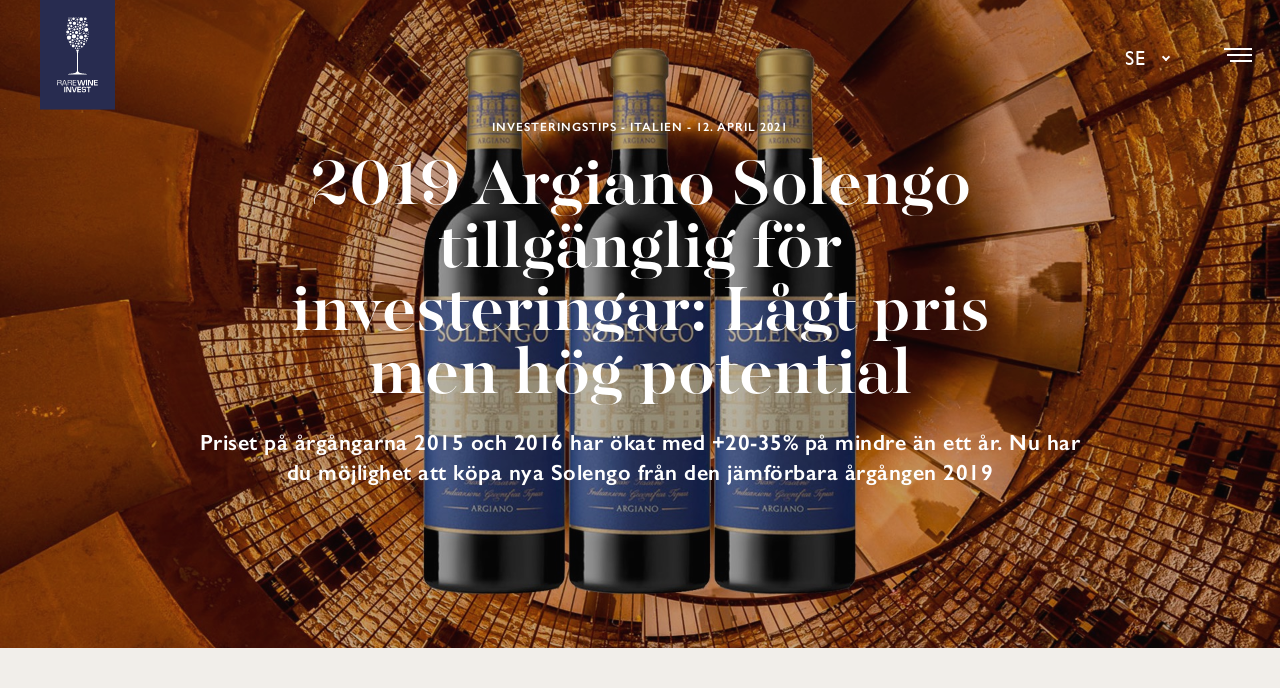

--- FILE ---
content_type: text/html; charset=utf-8
request_url: https://www.rarewineinvest.se/nyheter/2021/2019-argiano-solengo-tillgaenglig-foer-investeringar-laagt-pris-men-hoeg-potential/
body_size: 32989
content:

<!DOCTYPE html>
<html lang="sv" xmlns="http://www.w3.org/1999/xhtml" prefix="og: http://ogp.me/ns# fb: http://ogp.me/ns/fb#">
<head>
    <meta http-equiv="X-UA-Compatible" content="IE=edge" />
    <meta charset="utf-8" />
    <meta name="viewport" content="width=device-width, initial-scale=1.0, maximum-scale=2.0, user-scalable=1" />
    <link rel="apple-touch-icon" sizes="180x180" href="/assets/images/apple-touch-icon.png">
    <link rel="icon" type="image/png" sizes="32x32" href="/assets/images/favicon-32x32.png">
    <link rel="icon" type="image/png" sizes="16x16" href="/assets/images/favicon-16x16.png">
    <link rel="manifest" href="/assets/images/manifest.json">
    <link rel="mask-icon" href="/assets/images/safari-pinned-tab.svg" color="#222851">
    <link rel="shortcut icon" href="/assets/images/favicon.ico">
    <meta name="msapplication-TileColor" content="#222851">
    <meta name="msapplication-config" content="/assets/images/browserconfig.xml">
    <meta name="theme-color" content="#ffffff">
    


<title>2019 Argiano Solengo tillg&#228;nglig f&#246;r investeringar: L&#229;gt pris men h&#246;g potential</title>


    <meta name="description" content="Priset p&#229; &#229;rg&#229;ngarna 2015 och 2016 har &#246;kat med +20-35% p&#229; mindre &#228;n ett &#229;r. Nu har du m&#246;jlighet att k&#246;pa nya Solengo fr&#229;n den j&#228;mf&#246;rbara &#229;rg&#229;ngen 2019" />

        
    

<meta property="og:title" content="2019 Argiano Solengo tillg&#228;nglig f&#246;r investeringar: L&#229;gt pris men h&#246;g potential" />
<meta property="og:type" content="website" />
<meta property="og:url" content='/nyheter/2021/2019-argiano-solengo-tillgaenglig-foer-investeringar-laagt-pris-men-hoeg-potential/' />


    <meta property="og:description" content="Priset p&#229; &#229;rg&#229;ngarna 2015 och 2016 har &#246;kat med +20-35% p&#229; mindre &#228;n ett &#229;r. Nu har du m&#246;jlighet att k&#246;pa nya Solengo fr&#229;n den j&#228;mf&#246;rbara &#229;rg&#229;ngen 2019" />

<meta property="og:site_name" content="Se" />
    
    

        <link rel="stylesheet" type="text/css" href="/assets/styles/main.min.css?v=20241122090402" />

    

    <link rel="preconnect" href="https://px.ads.linkedin.com">
    <link rel="preconnect" href="https://www.facebook.com">
    <link rel="preconnect" href="https://stats.g.doubleclick.net">
    <link rel="preconnect" href="https://www.google-analytics.com">
    <link rel="preconnect" href="https://connect.facebook.net">
    <link rel="preconnect" href="https://sjs.bizographics.com">

    <link rel="prefetch" href="/assets/scripts/vendor.min.js">
    <link rel="prefetch" href="/assets/scripts/main.min.js">
    <link rel="stylesheet" href="/css/micro-landing-page.css">

    <script>
        (function() {
            // === Capture initial query parameters ASAP ===
            const initialParams = new URLSearchParams(window.location.search);

            const trackedKeys = [
                "utm_source",
                "utm_medium",
                "utm_campaign",
                "utm_term",
                "utm_content",
                "utm_id",
                "fbclid"
            ];

            // Central param bag (mutates later when _fbc/_fbp appear)
            const params = {};
            for (const key of trackedKeys) {
                if (initialParams.has(key)) params[key] = initialParams.get(key);
            }

            // --- helpers ------------------------------------------------------------
            function getCookie(name) {
                const m = document.cookie.match(new RegExp("(?:^|;\\s*)" + name.replace(/[-.^$*+?()[\]{}|\\]/g,"\\$&") + "=([^;]*)"));
                return m ? decodeURIComponent(m[1]) : null;
            }

            function tryHydrateFbcFbp() {
                const fbc = getCookie("_fbc");
                const fbp = getCookie("_fbp");
                let updated = false;
                if (fbc && params.fbc !== fbc) { params.fbc = fbc; updated = true; }
                if (fbp && params.fbp !== fbp) { params.fbp = fbp; updated = true; }
                return updated;
            }

            function addParamsToLink(a) {
                if (!/^https?:/i.test(a.href)) return;
                try {
                    const url = new URL(a.href, window.location.origin);
                    for (const [k, v] of Object.entries(params)) {
                        if (!v) continue;
                        if (!url.searchParams.has(k)) url.searchParams.set(k, v);
                    }
                    a.href = url.toString();
                } catch(_) {}
            }

            function processAll() {
                document.querySelectorAll("a").forEach(addParamsToLink);
            }

            // --- initial pass + DOM observer ---------------------------------------
            window.addEventListener("DOMContentLoaded", processAll);
            processAll();

            const observer = new MutationObserver(muts => {
                for (const m of muts) {
                    m.addedNodes.forEach(node => {
                        if (node.tagName === "A") addParamsToLink(node);
                        else if (node.querySelectorAll) node.querySelectorAll("a").forEach(addParamsToLink);
                    });
                }
            });
            
            function startObserver(){
                const target = document.body || document.documentElement; // always a Node
                observer.observe(target, { childList: true, subtree: true });
            }

            if (document.readyState === "loading")
                document.addEventListener("DOMContentLoaded", startObserver, { once: true });
            else
                startObserver();

            // --- late cookie population handling -----------------------------------
            (function pollForMetaIds() {
                let attempt = 0;
                const maxAttempts = 10;
                const base = 250;
                function tick() {
                    const changed = tryHydrateFbcFbp();
                    if (changed) processAll();

                    const haveBoth = params.fbc && params.fbp;
                    if (haveBoth || attempt >= maxAttempts) return;

                    attempt++;
                    const delay = Math.min(2000, base * Math.pow(1.6, attempt));
                    setTimeout(tick, delay);
                }
                tick();
            })();
        })();
    </script>


        <!-- Google Tag Manager -->
        <script>
                (function (w, d, s, l, i) {
                    w[l] = w[l] || []; w[l].push({
                        'gtm.start':
                        new Date().getTime(), event: 'gtm.js'
                    }); var f = d.getElementsByTagName(s)[0],
                    j = d.createElement(s), dl = l != 'dataLayer' ? '&l=' + l : ''; j.async = true; j.src =
                    'https://www.googletagmanager.com/gtm.js?id=' + i + dl; f.parentNode.insertBefore(j, f);
                })(window, document, 'script', 'dataLayer', 'GTM-MK4X3ZN');
        </script>
        <!-- End Google Tag Manager -->











        <meta name="facebook-domain-verification" content="9bxitgbtpxxw8uq251u007qr8kbgza" />


</head>
<body class="newsItem">
    

    <!-- Google Tag Manager (noscript) -->
    <noscript>
        <iframe src="https://www.googletagmanager.com/ns.html?id=GTM-MK4X3ZN" height="0" width="0" style="display:none;visibility:hidden"></iframe>
    </noscript>
    <!-- End Google Tag Manager (noscript) -->

<div id="site-wrapper">
        <div class="language-selector" aria-expanded="false">
            <span class="language-selector__current">Se</span>
            <ul class="language-selector__list" aria-hidden="true">
                        <li class="language-selector__list-item">
                            <a class="language-selector__link" href="https://www.rarewineinvest.dk/">Da</a>
                        </li>
                        <li class="language-selector__list-item">
                            <a class="language-selector__link" href="https://www.rarewineinvest.com/">En</a>
                        </li>
                        <li class="language-selector__list-item">
                            <a class="language-selector__link" href="https://www.rarewineinvest.it/">It</a>
                        </li>
                        <li class="language-selector__list-item">
                            <a class="language-selector__link" href="https://www.rarewineinvest.nl/">Nl</a>
                        </li>
                        <li class="language-selector__list-item">
                            <a class="language-selector__link" href="https://www.rarewineinvest.es/">Es</a>
                        </li>
            </ul>
        </div>
    <a id="nav-trigger" href="#"><span>menu</span></a>
    <header id="site-header">
        <a id="logo-link" href="/"><img src="/assets/images/rarewineinvest-logo.svg" alt="Rare Wine Invest logo" /></a>
        <nav role="navigation" id="quick-nav">
                    <ul class="no-list nav-list">
                <li>
                        <a href="/varfoer-investera-i-vin/">Varf&#246;r investera i vin?</a>
                </li>
                <li>
                        <a href="/hur-man-investerar-i-vin/">Hur man investerar i vin</a>
                </li>
                <li>
                        <a href="/nyheter/">Nyheter</a>
                </li>
                <li>
                        <a href="/kontakta/">Kontakta</a>
                </li>
                <li>
                        <a href="/gratis-investeringsguide/">Gratis investeringsguide</a>
                </li>
                <li>
                            <a href="https://myrarewineinvest.com/" target="_self">Investorportal</a>
                </li>
        </ul>

        </nav>
    </header>

    <main role="main">
        

    <section class="hero news-item-hero" style="background-image:url('/media/2808/2019-argiano-solengo-1920x1080.jpg?anchor=center&amp;mode=crop&amp;width=1920&amp;height=1080&amp;rnd=132627014980000000')">
        <div class="hero-text rellax" data-rellax-speed="4" data-rellax-percentage=".5">

            <p class="news-date" data-aos="fade-up" data-aos-delay="1000">Investeringstips  - Italien  - 12. april 2021</p>
            <h1 data-aos="fade-down" data-aos-delay="500">2019 Argiano Solengo tillg&#228;nglig f&#246;r investeringar: L&#229;gt pris men h&#246;g potential</h1>
                <p data-aos="fade-down" data-aos-delay="750">Priset på årgångarna 2015 och 2016 har ökat med +20-35% på mindre än ett år. Nu har du möjlighet att köpa nya Solengo från den jämförbara årgången 2019</p>
        </div>
    </section>

    <section class="news-item-content-section">
                <div class="news-item-content text rich-text" data-aos="fade-in-down">
                        <h2>Nytt p&#229; marknaden: 2019 Argiano Solengo</h2>
                    <p>Om ett bra vin från ett hus med ett stort namn och från en stark årgång bara kostar € 31, kommer vinälskarna då upptäcka om priset steg 10, 15 eller 20 procent? Förmodligen inte. Och det är just det som gör det här fallet spännande.</p>
<p>Investera i 2019 Argiano Solengo och få:</p>
<ul>
<li>Investering med <strong>låg risk </strong>- vin av denna kaliber kan knappast kosta mindre</li>
<li>En av de nya <strong>supertoscanerna s</strong>om följer i fotspåren av fantastiska viner som Tignanello, Ornellaia och Sassicaia</li>
<li>Tidig investering som låter dig delta <strong>från början i</strong> en stor årgång - 2019 jämförs reda med årgångarna 2015 och 2016</li>
<li>Liten supertoscan i <strong>mycket begränsad produktion</strong></li>
<li>Priset för 2015 och 2016 Solengo har <strong>ökat med 20-35%</strong> på mindre än ett år</li>
<li>Unik möjlighet till <strong>investering i stor volym</strong></li>
</ul>
                </div>
                <div class="news-item-content text rich-text" data-aos="fade-in-down">
                        <h2>Argiano, en klassisk ving&#229;rd i Brunello</h2>
                    <p>Argiano är en av de stora klassiska egendomarna i centrala Italien. Själva byggnaderna har funnits under mycket lång tid och vinodling har bedrivits i mer än 400 år. Vingårdarna ligger runt den imponerande gården. Så det är inte konstigt att Argiano 1967 var en av grundarna av hela Brunello di Montalcino.</p>
<p>Argiano har redan från början varit en av pionjärerna, och det är något som man fortfarande strävar efter. Den senaste utvecklingen började så sent som 2013, när Bernardino Sani förvärvade äganderätten och produktionen på vingården. Idag är Argiano ledande inom ekologiskt och hållbart tänkande, både i vineriet och på vingården.</p>
<p>Argiano är på många sätt en klassisk egendom men har ändå visat förmåga att ta ledningen <strong>och kommer med all sannolikhet att vara ett av de stora kraftverken bland italienska viner i framtiden.</strong></p>
                </div>
                    <div class="news-item-content image" data-aos="fade-in-down">
                        <img src="/media/2806/2019-argiano-solengo-800x600.jpg?anchor=center&amp;mode=crop&amp;width=1920&amp;height=1080&amp;rnd=132627006780000000" alt="Investera i Argiano Solengo" />
                                <span class="caption-text">En imponerande utsikt &#246;ver Argiano-g&#229;rden</span>
                    </div>
                <div class="news-item-content text rich-text" data-aos="fade-in-down">
                        <h2>Solengo – Brunellos supertuscan</h2>
                    <p>Historien om Argiano Solengo började faktiskt med Sassicaia, förmodligen ett av de mest kända italienska vinerna på senare tid. Här arbetade Giacomo Tachis som oenolog och konsult, och senare i sitt arbete kunde han inte komma ifrån idén att göra ett vin som liknar Sassicaia, men i Brunello-området. Detta blev verklighet efter att Argiano planterade franska druvsorter, vilket kulminerade i det första Argiano Solengo 1995. Ett vin som Robert Parker själv beskrev som "ett briljant vin!”.</p>
<p>Solengos stil har aldrig varit så exakt som under de senaste årgångarna. Idag består Solengo till hälften av Cabernet Sauvignon och resten Merlot, Sangiovese och Petit Verdot.</p>
<p>Cabernet sauvignon har successivt visat sig vara en självklarhet i Toscana och tiden får utvisa om Brunello-området är lika lämpligt för denna druvsort som Bolgheri (läs: Ornellaia &amp; Sassicaia) eller Chianti Classico (läs: Tignanello &amp; Vigna d'Alceo). Med Argiano Solengo som föregångare finns det verkligen något som tyder på det.</p>
                </div>
                <div class="news-item-content text rich-text" data-aos="fade-in-down">
                        <h2>&#197;rg&#229;ngen 2019 </h2>
                    <p>2019 Argiano Solengo är ett tidigt intryck av den fantastiska årgången 2019 i Toscana. Årgången jämförs redan med 2015 och 2016, som båda är femstjärniga årgångar.</p>
<p>Årgången 2019 i Toscana lovar att bli utmärkt i alla avseenden, med stor kvalitet i de bästa vinerna. Vinerna med det officiella juridiska namnet "Brunello di Montalcino" kommer inte att släppas förrän 2024, men Argiano Solengo, som med sin IGT-klassificering kan beskrivas som lite av ett svart får i detta sammanhang, finns redan nu. Årgången hade en riktigt bra växtsäsong med mycket solsken, vilket gav bra mogna druvor. I Brunello-området där Solengo odlas har man haft svala nätter nyligen före skörden, vilket har gett detta vin den sista finessen.</p>
                </div>
                    <div class="news-item-content image" data-aos="fade-in-down">
                        <img src="/media/2807/2019-argiano-solengo-800x600-01.jpg?anchor=center&amp;mode=crop&amp;width=920&amp;height=1100&amp;rnd=132627008560000000" alt="Argiano Solengo: det mest exklusiva vinet fr&#229;n Argiano" />
                                <span class="caption-text">P&#229; Argiano uppm&#228;rksammas detaljerna. Solengo produceras i en m&#228;ngd av f&#228;rre &#228;n 30 000 flaskor.</span>
                    </div>
                <div class="news-item-content text table" data-aos="fade-in">
                        <h2>2019 Argiano Solengo - H&#228;r finns potentialen</h2>
<p>Vi befinner oss fortfarande i ett så tidigt skede av det här vinets livscykel att vi fortfarande väntar på betygen från de stora kritikerna (Wine Advocate, Vinous och James Suckling), vilket i sig kan innebära en stark uppåtgående trend om någon av dessa stora kritiker visar sig vara särskilt entusiastisk.</p>
<p>Men om vi tittar på prisutvecklingen för Solengos årgångar 2015 och 2016, årgångar som allmänt beskrivs som jämförbara med 2019 års årgång för området, kan vi få en bra uppfattning om potentialen:</p><table>
<thead>
<tr><th>Årgång</th><th>Pris sommaren 2020*</th><th>Pris idag**</th><th>Avkastning</th></tr>
</thead>
<tbody>
<tr><td><span>2015</span></td><td><span>€ 37</span></td><td><span>€ 45-50</span></td><td><span>21,5-35 %</span></td></tr>
<tr><td><span>2016</span></td><td><span>€ 37</span></td><td><span>€ 50</span></td><td><span>35%</span></td></tr>
<tr><td><span>2019</span></td><td><span>-</span></td><td><span>€ 31</span></td><td><span>-</span></td></tr>
<t/body>
</table>

                        <span class="caption-text">* Priser baserade p&#229; egna handelsdata fr&#229;n juni och juli 2020 **Baserat p&#229; priser fr&#229;n wine-searcher.com. Alla priser &#228;r per flaska ex. tull, moms och skatt mem l&#229;dor och i perfekt  skick</span>
                </div>
                <div class="news-item-content text rich-text" data-aos="fade-in-down">
                    <p>Siffrorna talar för sig själva, och även om Solengo 2019 inte riktigt når upp till 2015 och 2016 års nivå finns det fortfarande en enorm potential i den nya årgången.</p>
<p>Dessutom producerar Argiano totalt cirka 340 000 flaskor vin per år. Av dessa är cirka 100 000 flaskor Brunello di Montalcino, vilket är en mycket begränsad kvantitet för hela vinvärlden när man talar om vin av den här kvaliteten och det här priset. Enligt Wine Advocate producerar Argiano endast knappt 30 000 flaskor Solengo i goda årgångar.</p>
                </div>
                <div class="news-item-content text rich-text" data-aos="fade-in-down">
                        <h2>RareWine Invests &#229;sikt </h2>
                    <p>Tillbaka till kärnan i ärendet. Kommer en vinälskare ens att upptäcka om priset på ett vin som 2019 års Argiano Solengo ökar med 5-10 euro bara sådär? Förmodligen inte.</p>
<p>Hur som helst har 2019 års Argiano Solengo potential att bli en stark supertoscan och en ännu starkare investering när vi beaktar potentialen hos 2019 års årgång i kombination med Argianos expertis.</p>
<p>Du har nu möjlighet att vara med i investeringen i ett tidigt skede och därmed har du också för närvarande en attraktiv möjlighet att köpa in dig i större kvantiteter av ett vin som på alla sätt ligger i linje med de trender vi ser på marknaden, där italienska viner blir alltmer eftertraktade.</p>
                </div>
                <div class="news-item-content text table" data-aos="fade-in">
                        <h2>Investera i 2019 Argiano Solengo </h2>
<table>
<thead>
<tr><th>Årgång</th><th>Vin</th><th>Volym</th><th>Förpackning</th><th>PRIS/flaska*</th></tr>
</thead>
<tbody>
<tr><td><span>2019</span></td><td><span>Argiano Solengo IGT</span></td><td><span>750</span></td><td><span>OC6 (oc6)</span></td><td><span>€ 31</span></td></tr>
<t/body>
</table>

                        <span class="caption-text">*Alla priser &#228;r i euro exkl. tull, skatt och moms f&#246;r leverans till tullager. Priser inklusive tull, skatt och moms kan skickas p&#229; beg&#228;ran. Vinerna s&#228;ljs endast i hela l&#229;dor om inget annat anges och priset &#228;r per flaska. Minsta orderstorlek 2 500 euro. F&#246;ruts&#228;tter en total minimiinvestering p&#229; 10 000 euro. Priserna kan ha &#228;ndrats sedan denna artikel publicerades.</span>
                </div>
    </section>



<section class="text default form-section not-inverted no-backdrop news-item-contact-form-section" data-aos="fade-in-down">
    <div class="wrap">

        <article class="article-left hubspot-form-article">
                    <h2>Ta kontakt med RareWine Invest</h2>
                    <div class="rich-text">Fyll i formuläret så hör vi av oss till dig så snart som möjligt</div>
            <div class="hubspot-form-wrapper" id="hubspotContactForm" data-formid="14615c2c-0016-41ba-adc1-980dd01d9d00"></div>
        </article>

        
    </div>
</section>






    <section class="text newsletter">
        <div class="backdrop" data-aos="fade-up" data-aos-delay="400">
            Nyhetsbrev
        </div>
        <div class="wrap">
            <article>
                <h2>Få nyheter om investeringsviner, marknadsanalyser och våra exklusiva evenemang</h2>
                <div id="hubspotNewsletterSignupForm" data-formid="a3c8bda8-3563-4ef5-936b-76adb1c2c377" class="hubspotFormWrapper"></div>
            </article>

            
        </div>
    </section>





    </main>

    <footer data-bg="" class="lazy">
        <ul class="no-list footer-info">
            <li>
RareWine Invest                                    <br />&#216;stre Havnepromenade 26, 5. sal                                    <br />DK9000 Aalborg
                                    <br />Denmark                                    <br />Org.nummer: 37658987
            </li>
            <li>
                        <a href="/media/2185/afgoerelse_censureret.pdf" target="_self" rel="noopener">Tillst&#229;nd f&#246;r tullager</a><br />
                                        <a href="https://www.findsmiley.dk/708977" target="_blank" rel="noopener">Se kontrollrapport.</a><br />
                <a href="javascript:CookieConsent.renew();">Cookie-policy</a><br />
                <a href="/privacy-policy/">Integritetspolicy</a>
                        <br /><a href="https://whistleblower.rarewine.com/" target="_blank" rel="noopener">Whistleblower</a>
            </li>
            <li>
                <a href="https://www.linkedin.com/company/rare-wine-invest" target="_blank" rel="noopener">
                    <svg width="34px" height="34px" viewBox="0 0 34 34" version="1.1" xmlns="http://www.w3.org/2000/svg" xmlns:xlink="http://www.w3.org/1999/xlink">
                        <title>LinkedIn</title>
                        <g id="someLI" stroke="none" stroke-width="1" fill="none" fill-rule="evenodd">
                            <g id="Forside-hover-1" transform="translate(-993.000000, -6628.000000)">
                                <g id="Group-10" transform="translate(0.000000, 6391.000000)">
                                    <g id="Group-8" transform="translate(210.000000, 237.000000)">
                                        <g id="Group-6" transform="translate(783.000000, 0.000000)">
                                            <g id="Group-12">
                                                <circle id="Oval-3-Copy-3" fill="#A68676" cx="17" cy="17" r="17"></circle>
                                                <path d="M13.1787556,23.3779556 L10.1784889,23.3779556 L10.1784889,14.3514667 L13.1787556,14.3514667 L13.1787556,23.3779556 Z M11.6786222,13.1194667 L11.6588,13.1194667 C10.6523556,13.1194667 10,12.4260889 10,11.5594222 C10,10.6737333 10.6714222,10 11.6982667,10 C12.7253333,10 13.3564889,10.6737333 13.3761333,11.5594222 C13.3761333,12.4260889 12.7253333,13.1194667 11.6786222,13.1194667 Z M24,23.378 L20.9989333,23.3779556 L20.9989333,18.5487556 C20.9989333,17.3358222 20.5653333,16.5078667 19.4791556,16.5078667 C18.6496444,16.5078667 18.1567111,17.0653333 17.9395556,17.6053333 C17.8606222,17.7982222 17.84,18.0663556 17.84,18.3368444 L17.84,23.378 L14.8383556,23.378 C14.8383556,23.378 14.8785778,15.1983111 14.8383556,14.3515111 L17.84,14.3515111 L17.84,15.6305778 C18.2388,15.0169333 18.9504889,14.1396 20.5447111,14.1396 C22.5196889,14.1396 24,15.4293778 24,18.2017333 L24,23.378 Z" id="Shape" fill="#1F1F1F" fill-rule="nonzero"></path>
                                            </g>
                                        </g>
                                    </g>
                                </g>
                            </g>
                        </g>
                    </svg>
                </a>
                <a href="https://www.facebook.com/rarewineinvest/" target="_blank" rel="noopener">
                    <svg width="34px" height="34px" viewBox="0 0 34 34" version="1.1" xmlns="http://www.w3.org/2000/svg" xmlns:xlink="http://www.w3.org/1999/xlink">
                        <title>Facebook</title>
                        <g id="someFB" stroke="none" stroke-width="1" fill="none" fill-rule="evenodd">
                            <g id="Forside-hover-1" transform="translate(-1046.000000, -6628.000000)">
                                <g id="Group-10" transform="translate(0.000000, 6391.000000)">
                                    <g id="Group-8" transform="translate(210.000000, 237.000000)">
                                        <g id="Group-6" transform="translate(783.000000, 0.000000)">
                                            <g id="Group-3" transform="translate(53.000000, 0.000000)">
                                                <circle id="Oval-3" fill="#A68676" cx="17" cy="17" r="17"></circle>
                                                <path d="M20.5489811,10.0030189 L18.6674717,10 C16.5536604,10 15.1876226,11.4015094 15.1876226,13.570717 L15.1876226,15.2170566 L13.2958491,15.2170566 C13.1323774,15.2170566 13,15.3495849 13,15.5130566 L13,17.8984151 C13,18.0618868 13.1325283,18.1942642 13.2958491,18.1942642 L15.1876226,18.1942642 L15.1876226,24.213283 C15.1876226,24.3767547 15.32,24.5091321 15.4834717,24.5091321 L17.9516981,24.5091321 C18.1151698,24.5091321 18.2475472,24.3766038 18.2475472,24.213283 L18.2475472,18.1942642 L20.4594717,18.1942642 C20.6229434,18.1942642 20.7553208,18.0618868 20.7553208,17.8984151 L20.7562264,15.5130566 C20.7562264,15.434566 20.7249811,15.3593962 20.6695849,15.3038491 C20.6141887,15.2483019 20.538717,15.2170566 20.4602264,15.2170566 L18.2475472,15.2170566 L18.2475472,13.821434 C18.2475472,13.1506415 18.4073962,12.8101132 19.2812075,12.8101132 L20.5486792,12.8096604 C20.712,12.8096604 20.8443774,12.6771321 20.8443774,12.5138113 L20.8443774,10.2988679 C20.8443774,10.1356981 20.7121509,10.0033208 20.5489811,10.0030189 Z" id="Shape" fill="#1F1F1F" fill-rule="nonzero"></path>
                                            </g>
                                        </g>
                                    </g>
                                </g>
                            </g>
                        </g>
                    </svg>
                </a>
                <a href="https://www.instagram.com/rare_wine" target="_blank" rel="noopener">
                    <svg width="34px" height="34px" viewBox="0 0 34 34" version="1.1" xmlns="http://www.w3.org/2000/svg" xmlns:xlink="http://www.w3.org/1999/xlink">
                        <title>Instagram</title>
                        <g id="someIG" stroke="none" stroke-width="1" fill="none" fill-rule="evenodd">
                            <g id="Forside-hover-1" transform="translate(-1152.000000, -6628.000000)">
                                <g id="Group-10" transform="translate(0.000000, 6391.000000)">
                                    <g id="Group-8" transform="translate(210.000000, 237.000000)">
                                        <g id="Group-6" transform="translate(783.000000, 0.000000)">
                                            <g id="Group-2" transform="translate(159.000000, 0.000000)">
                                                <circle id="Oval-3-Copy-2" fill="#A68676" cx="17" cy="17" r="17"></circle>
                                                <g id="instagram" transform="translate(9.000000, 9.000000)" fill-rule="nonzero">
                                                    <path d="M8.5,5.79726562 C7.00967773,5.79726562 5.79726562,7.00971094 5.79726562,8.5 C5.79726562,9.99028906 7.00971094,11.2027344 8.5,11.2027344 C9.99028906,11.2027344 11.2027344,9.99028906 11.2027344,8.5 C11.2027344,7.00971094 9.99032227,5.79726562 8.5,5.79726562 Z" id="Shape" fill="#282828"></path>
                                                    <path d="M13.8346797,0 L3.16538672,0 C1.41999805,0 0,1.41996484 0,3.16535352 L0,13.8346465 C0,15.5800352 1.41999805,17 3.16538672,17 L13.8346797,17 C15.5800352,17 17,15.5800352 17,13.8346465 L17,3.16535352 C17,1.41996484 15.5800352,0 13.8346797,0 Z M8.5,12.1988281 C6.46043164,12.1988281 4.80117187,10.539502 4.80117187,8.5 C4.80117187,6.46049805 6.46043164,4.80117187 8.5,4.80117187 C10.5395684,4.80117187 12.1988281,6.46046484 12.1988281,8.5 C12.1988281,10.5395352 10.5395684,12.1988281 8.5,12.1988281 Z M13,4 C12.4477153,4 12,3.55228475 12,3 C12,2.44771525 12.4477153,2 13,2 C13.5522847,2 14,2.44771525 14,3 C14,3.55228475 13.5522847,4 13,4 Z" id="Shape" fill="#1F1F1F"></path>
                                                </g>
                                            </g>
                                        </g>
                                    </g>
                                </g>
                            </g>
                        </g>
                    </svg>
                </a>
            </li>
            <li>&copy; 2026 All rights reserved</li>
        </ul>
    </footer>

    <div id="full-nav-overlay"></div>
    <nav role="navigation" id="full-nav">
                <ul class="no-list nav-list level1">
    <li>
            <a href="/varfoer-investera-i-vin/">
                Varf&#246;r investera i vin?
            </a>

    </li>
    <li>
            <a href="/hur-man-investerar-i-vin/">
                Hur man investerar i vin
            </a>

    </li>
    <li class="active">
            <a href="/nyheter/" class="active">
                Nyheter
            </a>

    </li>
    <li>
            <a href="/kontakta/">
                Kontakta
            </a>

    </li>
    <li>
            <a href="/dynamiken-paa-vinmarknaden/">
                Dynamiken p&#229; vinmarknaden
            </a>

    </li>
    <li>
            <a href="/om-oss/">
                Om oss
            </a>

    </li>
    <li>
            <a href="/vanliga-fraagor-och-svar/">
                Vanliga fr&#229;gor och svar
            </a>

    </li>
    <li>
            <a href="/nyhetsbrev/">
                Nyhetsbrev
            </a>

    </li>
    <li>
                <a href="https://myrarewineinvest.com/" target="_self">Investorportal</a>

    </li>
        </ul>



    </nav>
</div>


    
    <script type="text/javascript" src="/assets/scripts/vendor.min.js?v=20241122090402"></script>
    <script type="text/javascript" src="/assets/scripts/main.min.js?v=20241122090402"></script>

    <!--[if lte IE 8]>
    <script charset="utf-8" type="text/javascript" src="//js.hsforms.net/forms/v2-legacy.js"></script>
    <![endif]-->
    <script charset="utf-8" type="text/javascript" src="//js.hsforms.net/forms/v2.js"></script>

    <script type="text/javascript">
        (function () {

            var createHubspotForm = function (wrapperId) {
                var portalId = '7257740';
                var wrapper = document.getElementById(wrapperId);
                if (!wrapper) return;
                var formId = wrapper.getAttribute('data-formid');
                if (formId && formId != '') {
                    hbspt.forms.create({
                        portalId: portalId,
                        formId: formId,
                        target: '#' + wrapperId
                    });
                }
            }

            createHubspotForm('hubspotNewsletterSignupForm');
            createHubspotForm('hubspotProspectForm');
            createHubspotForm('hubspotContactForm');

        })();
    </script>


    
    <script>
        document.addEventListener('DOMContentLoaded', function () {
            new RWI.TableDecorator();
            new RWI.ContactForm();
        });
    </script>



</body>
</html>

--- FILE ---
content_type: text/css
request_url: https://www.rarewineinvest.se/assets/styles/main.min.css?v=20241122090402
body_size: 161174
content:
@charset "UTF-8";@font-face{font-family:Majesti;font-weight:400;font-display:block;src:url(/assets/fonts/Majesti-Banner-Medium.otf) format("opentype")}@font-face{font-family:Majesti;font-weight:400;font-style:italic;font-display:block;src:url(/assets/fonts/Majesti-Banner-MediumItalic.otf) format("opentype")}@font-face{font-family:Majesti;font-weight:300;font-display:block;src:url(/assets/fonts/Majesti-Banner-Light.otf) format("opentype")}@font-face{font-family:Majesti;font-weight:300;font-style:italic;font-display:block;src:url(/assets/fonts/Majesti-Banner-LightItalic.otf) format("opentype")}@font-face{font-family:Majesti;font-weight:700;font-display:block;src:url(/assets/fonts/Majesti-Banner-Bold.otf) format("opentype")}@font-face{font-family:Majesti;font-weight:700;font-style:italic;font-display:block;src:url(/assets/fonts/Majesti-Banner-BoldItalic.otf) format("opentype")}@font-face{font-family:"Gill Sans W04 Book";font-display:block;src:url("/assets/fonts/c4be571  7-c19c-43a5-9ad3-b548ddf070d4.eot?#iefix");src:url(/assets/fonts/c4be5717-c19c-43a5-9ad3-b548ddf070d4.eot?#iefix) format("eot"),url(/assets/fonts/4bfd13a9-3195-4d8f-87a9-83a212d18b16.woff2) format("woff2"),url(/assets/fonts/63aa9f40-04be-453a-a672-aa8f9919115d.woff) format("woff"),url(/assets/fonts/a82a5fb6-ad03-4675-801e-d3182a58ff5f.ttf) format("truetype")}@font-face{font-family:"Gill Sans W01 Medium";font-display:block;src:url(/assets/fonts/beab4258-af94-4971-a0db-b7bc2bef74bc.eot?#iefix);src:url(/assets/fonts/beab4258-af94-4971-a0db-b7bc2bef74bc.eot?#iefix) format("eot"),url(/assets/fonts/d9f9decc-5fa8-4390-a105-4f89f6b7b055.woff2) format("woff2"),url(/assets/fonts/cd5a93fc-2bb1-48df-8982-11119cd6e270.woff) format("woff"),url(/assets/fonts/b6bdc93b-2720-4c92-b68d-48499456178e.ttf) format("truetype")}@font-face{font-family:"Gill Sans W01 Bold";font-display:block;src:url(/assets/fonts/1a6dec8e-26f9-4243-8495-835709538f92.eot?#iefix);src:url(/assets/fonts/1a6dec8e-26f9-4243-8495-835709538f92.eot?#iefix) format("eot"),url(/assets/fonts/2029e71f-067d-46a8-bc44-b5c64a258928.woff2) format("woff2"),url(/assets/fonts/f05272f9-83e3-4de6-8423-5d57f730c87b.woff) format("woff"),url(/assets/fonts/33f5d8d9-105f-4a49-9351-74ecae7f4a49.ttf) format("truetype")}html{font-size:100%}body,input,select,table,td,textarea,th{font-family:"Gill Sans W01 Medium","Segoe UI",Arial,Helvetica,Sans-serif}body{margin:0;padding:0;background:#141413;color:#7b7877;font-size:17px;line-height:1.5em;letter-spacing:.025em}.backdrop,h1,h2,h3{font-family:Majesti,"Times New Roman",Times,Serif;color:#4a4a4a}h1{font-size:35px;line-height:1em;font-weight:400;margin:0 0 .15em;letter-spacing:normal}h2{font-size:25px;font-weight:400;margin:0 0 .5em;line-height:1em;letter-spacing:normal}h3{font-size:1.8rem;font-weight:400;margin:0 0 .5em;line-height:1em;letter-spacing:normal}sup{display:inline-block;padding:0 3px;font-size:14px}.footnote{font-size:14px;line-height:1.6em;display:inline-block}.footnote.margin-top{margin-top:6rem}.footnote p{margin-bottom:1.6em}b,strong{font-family:"Gill Sans W01 Bold","Segoe UI",Arial,Helvetica,Sans-serif}ul.no-list,ul.no-list>li{list-style:none;margin:0;padding:0}.chart__info__overview ul,ul.checkmark-list{list-style:none}.chart__info__overview ul li,ul.checkmark-list li{list-style:none}.chart__info__overview ul li:before,ul.checkmark-list li:before{content:"";display:inline-block;margin-right:10px;border-right:1px solid #a68676;border-bottom:1px solid #a68676;width:5px;height:10px;-webkit-transform:translateY(-20%) rotate(45deg);transform:translateY(-20%) rotate(45deg)}a{text-decoration:none;color:#7b7877}.news-item-content a,.rich-text a{color:#353954;text-decoration:underline}.news-item-content a:hover,.rich-text a:hover{text-decoration:none}.box.rich-text a{color:#d4d6e6}a img{border:none}p{margin:0 0 1em}figure{margin:0}.hidden{display:none!important}#site-wrapper{max-width:1920px;margin:0 auto;background:#f1eeea;position:relative}.btn{display:-webkit-box;display:flex;-webkit-box-align:center;align-items:center;border:none;color:inherit;font-family:Majesti,"Times New Roman",Times,Serif;background:0 0;white-space:nowrap;cursor:pointer;outline:0}.btn:focus,.btn:hover{color:#a68676}.btn:focus .btn__circle,.btn:hover .btn__circle{border-color:#a68676}.inverted .btn{color:#a68676}.inverted .btn:focus,.inverted .btn:hover{color:#fff}.inverted .btn:focus .btn__circle,.inverted .btn:hover .btn__circle{border-color:#fff}.btn__text{line-height:1}.btn__circle{display:block;position:relative;width:30px;height:30px;text-align:center;border-radius:50%;border:solid 1px #fff;margin-left:13px}.btn__circle:after,.btn__circle:before{content:"";position:absolute;display:block;top:50%;left:50%}.btn__circle:before{content:"";height:2px;width:11px;background-color:#fff;-webkit-transform:translateX(-50%) translatey(-50%);transform:translateX(-50%) translatey(-50%)}.btn__circle:after{height:0;width:0;border-left:5px solid #fff;border-bottom:3px solid transparent;border-top:3px solid transparent;-webkit-transform:translateX(4px) translatey(-50%);transform:translateX(4px) translatey(-50%)}.inverted .btn__circle{border-color:#a68676}.inverted .btn__circle:before{background-color:#a68676}.inverted .btn__circle:after{border-left:5px solid #a68676}.btn--center{-webkit-box-pack:center;justify-content:center}.btn__play{position:absolute;display:block;top:50%;left:50%;height:40px;width:40px;border-radius:50%;padding:0;border:1px solid #fff;margin:0;background-color:transparent;cursor:pointer;-webkit-transform:translateX(-50%) translateY(-50%) scale(1);transform:translateX(-50%) translateY(-50%) scale(1);-webkit-transform-origin:50%;transform-origin:50%;-webkit-transition:-webkit-transform .4s cubic-bezier(.165,.84,.44,1);transition:-webkit-transform .4s cubic-bezier(.165,.84,.44,1);transition:transform .4s cubic-bezier(.165,.84,.44,1);transition:transform .4s cubic-bezier(.165,.84,.44,1), -webkit-transform .4s cubic-bezier(.165,.84,.44,1)}.btn__play:after{content:"";position:absolute;top:50%;left:50%;-webkit-transform:translateX(-50%) translateY(-50%);transform:translateX(-50%) translateY(-50%);border-radius:3px;-webkit-transition:border-color .2s cubic-bezier(.23,1,.32,1) .15s;transition:border-color .2s cubic-bezier(.23,1,.32,1) .15s;width:0;height:0;border-style:solid;border-color:transparent transparent transparent #fff;border-width:8px 0 8px 10px}.btn__play:focus,.btn__play:hover{-webkit-transition:-webkit-transform .3s cubic-bezier(.165,.84,.44,1);transition:-webkit-transform .3s cubic-bezier(.165,.84,.44,1);transition:transform .3s cubic-bezier(.165,.84,.44,1);transition:transform .3s cubic-bezier(.165,.84,.44,1), -webkit-transform .3s cubic-bezier(.165,.84,.44,1);-webkit-transform:translateX(-50%) translateY(-50%) scale(.9);transform:translateX(-50%) translateY(-50%) scale(.9)}.filter button{background:0 0;border:0}.filter button:focus{outline:0}.filter__btn{position:absolute;display:-webkit-box;display:flex;-webkit-box-align:center;align-items:center;top:20px;right:20px;font-size:20px;font-family:"Gill Sans W01 Medium","Segoe UI",Arial,Helvetica,Sans-serif}.filter__btn i{position:relative;display:-webkit-inline-box;display:inline-flex;color:#f1eeea;border-radius:50%;padding:8px;margin-left:10px;background-color:#a68676}.filter__btn i svg{opacity:1;width:24px;height:24px;-webkit-transition:opacity .3s cubic-bezier(.23,1,.32,1) .1s;transition:opacity .3s cubic-bezier(.23,1,.32,1) .1s}.filter__btn i:after,.filter__btn i:before{content:"";position:absolute;top:50%;left:50%;width:20px;height:1px;opacity:0;background-color:#f1eeea;-webkit-transform-origin:50% 50%;transform-origin:50% 50%;-webkit-transform:translate3d(-4px,-5px,0) rotate(-52deg) scaleX(.7);transform:translate3d(-4px,-5px,0) rotate(-52deg) scaleX(.7);-webkit-transition:opacity .1s cubic-bezier(.23,1,.32,1) .2s,-webkit-transform .4s cubic-bezier(.23,1,.32,1);transition:opacity .1s cubic-bezier(.23,1,.32,1) .2s,-webkit-transform .4s cubic-bezier(.23,1,.32,1);transition:opacity .1s cubic-bezier(.23,1,.32,1) .2s,transform .4s cubic-bezier(.23,1,.32,1);transition:opacity .1s cubic-bezier(.23,1,.32,1) .2s,transform .4s cubic-bezier(.23,1,.32,1),-webkit-transform .4s cubic-bezier(.23,1,.32,1)}.filter__btn i:after{-webkit-transform:translate3d(-15px,-5px,0) rotate(52deg) scaleX(.7);transform:translate3d(-15px,-5px,0) rotate(52deg) scaleX(.7)}.filter__btn.active svg{opacity:0;-webkit-transition:opacity .3s cubic-bezier(.23,1,.32,1) 0s;transition:opacity .3s cubic-bezier(.23,1,.32,1) 0s}.filter__btn.active i:after,.filter__btn.active i:before{opacity:1;-webkit-transition:opacity 0s cubic-bezier(.23,1,.32,1),-webkit-transform .4s cubic-bezier(.23,1,.32,1);transition:opacity 0s cubic-bezier(.23,1,.32,1),-webkit-transform .4s cubic-bezier(.23,1,.32,1);transition:opacity 0s cubic-bezier(.23,1,.32,1),transform .4s cubic-bezier(.23,1,.32,1);transition:opacity 0s cubic-bezier(.23,1,.32,1),transform .4s cubic-bezier(.23,1,.32,1),-webkit-transform .4s cubic-bezier(.23,1,.32,1);-webkit-transform:translate3d(-50%,-50%,0) rotate(-45deg) scaleX(1);transform:translate3d(-50%,-50%,0) rotate(-45deg) scaleX(1)}.filter__btn.active i:after{-webkit-transform:translate3d(-50%,-50%,0) rotate(45deg) scaleX(1);transform:translate3d(-50%,-50%,0) rotate(45deg) scaleX(1)}.filter__label{font-family:"Gill Sans W01 Bold","Segoe UI",Arial,Helvetica,Sans-serif;font-weight:400;color:#4a4a4a}.filter__search{position:relative;color:#4a4a4a;margin-left:auto;margin-right:auto;width:85%;max-width:500px;border:2px solid #a68676;box-sizing:border-box}.filter__search button{position:absolute;top:15px;left:18px;width:24px;height:24px;padding:0}.filter__search button svg{width:100%;height:100%}.filter__search__input{font-size:21px;line-height:24px;padding:15px 30px 15px 60px;border:0;width:100%;box-sizing:border-box;background-color:transparent}.filter__tabs{list-style:none;margin:70px 0 40px;display:-webkit-box;display:flex;flex-flow:wrap;-webkit-box-pack:center;justify-content:center}.filter__tabs+.filter__tabs{margin-top:0}.filter--search-active .filter__tabs{opacity:.5}.filter__tab{color:#4a4a4a;cursor:pointer;margin:3px 25px 10px;padding:2px 5px 2px;border-bottom:2px solid transparent!important;-webkit-transition:color .2s;transition:color .2s;font-size:20px;font-family:"Gill Sans W04 Book","Segoe UI",Arial,Helvetica,Sans-serif}.filter__tab--active{border-bottom:2px solid #a68676!important}@-webkit-keyframes bluringFocus{0%{-webkit-transform:scale(1);transform:scale(1);-webkit-filter:blur(0);filter:blur(0)}30%{-webkit-transform:scale(1.1);transform:scale(1.1);-webkit-filter:blur(4px);filter:blur(4px)}60%{-webkit-transform:scale(1.05);transform:scale(1.05);-webkit-filter:blur(2px);filter:blur(2px)}100%{-webkit-transform:scale(1);transform:scale(1);-webkit-filter:blur(0);filter:blur(0)}}@keyframes bluringFocus{0%{-webkit-transform:scale(1);transform:scale(1);-webkit-filter:blur(0);filter:blur(0)}30%{-webkit-transform:scale(1.1);transform:scale(1.1);-webkit-filter:blur(4px);filter:blur(4px)}60%{-webkit-transform:scale(1.05);transform:scale(1.05);-webkit-filter:blur(2px);filter:blur(2px)}100%{-webkit-transform:scale(1);transform:scale(1);-webkit-filter:blur(0);filter:blur(0)}}.chart .wrap{display:block}.chart .btn{white-space:normal;font-size:26px;padding:20px 0 15px;margin:0 15px;color:#fff;border-top:1px solid rgba(166,134,118,.5)}.chart .btn,.chart .btn .btn__circle,.chart .btn .btn__circle:after{-webkit-transition:border-color .3s ease-out;transition:border-color .3s ease-out}.chart .btn .btn__circle:before{-webkit-transition:background-color .3s ease-out;transition:background-color .3s ease-out}.chart .btn .btn__text{width:78%;line-height:1.1}.chart .btn .btn__circle:before{background-color:#fff}.chart .btn .btn__circle:after{border-left-color:#fff}.chart__inputs{margin-left:10px;width:100%}.chart__inputs__item{display:-webkit-box;display:flex;flex-wrap:wrap;-webkit-box-orient:vertical;-webkit-box-direction:normal;flex-direction:column;-webkit-box-pack:center;justify-content:center;padding:30px 0 0 5%;width:85%}.chart__inputs__item:before{display:none}.chart__wrap{padding-top:3rem;margin:30px 0 0;padding:0 20px 1em;width:100%;max-width:1580px}.chart__graph{width:100%!important;margin:0 0 0 -10px!important}.chart__graph h3{font-size:2.5rem;margin-bottom:3rem;margin-left:15px}.chart__graph figure{width:92%!important;margin:0!important}.chart__info{width:90%;margin-top:20px}.chart__info p:first-child{font-size:15px;white-space:nowrap}.inverted .chart__info p:first-child{color:#fff}.chart__info__costs,.chart__info__overview{width:100%;box-sizing:border-box}.chart__info__costs{font-size:12px;margin-bottom:3.7vh}.chart__info__costs>div{text-align:center}.chart__info__no{font-size:40px;color:#a68676!important;white-space:nowrap}.chart__info__overview{text-align:center;display:block;padding:5px 10px 10px;border:1px solid #a68676;background-color:rgba(166,134,118,.2);-webkit-transition:background-color .5s ease-out;transition:background-color .5s ease-out}.chart__info__overview:focus,.chart__info__overview:hover{background-color:rgba(166,134,118,.5)}.chart__info__overview:focus .btn,.chart__info__overview:hover .btn{border-top:1px solid #a68676}.chart__info__overview:focus .btn__circle,.chart__info__overview:hover .btn__circle{border-color:#fff}.chart__info__overview h4{color:#fff}.chart__info__overview ul{display:-webkit-box;display:flex;-webkit-box-orient:vertical;-webkit-box-direction:normal;flex-direction:column;padding:0;margin:0 0 30px;font-size:16px;color:#fff}.chart__info__overview li{display:inline-block}.chart__info__overview ul li:before{border-right-color:#fff;border-bottom-color:#fff}.chart__disclaimer{margin-top:15px;font-size:10px}.chart__legend a,.chart__legend p{font-size:14px;display:inline-block}.chart__legend p{margin-left:10px}.chart__legend p:before{content:"";display:inline-block;width:10px;height:10px;border-radius:50%;margin-right:10px;background-color:#a68676}.chart__legend a{color:#fff;font-size:12px;margin-left:10px}.chart__legend a:hover{text-decoration:underline}.chart__overlay{z-index:100;opacity:1;-webkit-transition:opacity .3s ease-out;transition:opacity .3s ease-out}.chart__overlay h2,.chart__overlay h3{margin:0 0 1em!important;color:#f1eeea}.chart__overlay[aria-hidden=true]{visibility:hidden;opacity:0;z-index:-1}.chart__overlay a{color:#a68676;text-decoration:underline}.chart__overlay a:focus,.chart__overlay a:hover{color:#f1eeea}.chart__overlay .mediabox-content{max-width:600px}.chart__overlay .mediabox-content>div{width:calc(100% - 40px)!important}.chart__overlay .mediabox-content:focus{outline:0}.chart__overlay--wide .mediabox-content{max-width:800px}.chart__overlay form.standard-form input{background:rgba(0,0,0,.5)}.chart__overlay form.standard-form input+span{position:absolute;top:.5em;left:100%;padding-left:10px;font-size:1.2em;line-height:1.6;color:#cebdb4}.chart__overlay form.standard-form input+span em,.chart__overlay form.standard-form input+span i{display:none}.chart__overlay form.standard-form input+span em{font-size:14px;font-style:normal;color:#ff4f23}.chart__overlay form.standard-form input[required]:valid{border-color:#a68676!important}.chart__overlay form.standard-form input[required]:valid+span i{display:block}.chart__overlay form.standard-form input[required].invalid{border-color:#ff7958!important}.chart__overlay form.standard-form button[type=submit]{position:relative}.chart__overlay form.standard-form button[type=submit]:before{-webkit-transform:translateY(-1px) scaleX(0);transform:translateY(-1px) scaleX(0);-webkit-transition:tranform .4s ease-out;transition:tranform .4s ease-out}.chart__overlay form.standard-form .form-list{width:90%;margin:0 auto;padding-top:15px}.chart__overlay form.standard-form .form-list li{color:#c6c5c5;width:100%}.chart__overlay form.standard-form .form-list.check-box-list{width:90%}.chart__overlay form.standard-form .form-list.check-box-list li{width:auto}.chart__overlay form.standard-form .form-list.check-box-list li:first-child{margin-right:15px}.chart__overlay form.standard-form .form-list.check-box-list li.submit{margin-top:30px;width:100%;-webkit-box-pack:center;justify-content:center}.chart__rapport h3{margin-top:40px}.chart__rapport>div{page-break-inside:avoid}.chart__rapport table{max-width:600px}.chart__rapport table td:last-child{text-align:right;width:20%}.chart__rapport table td:nth-child(2):nth-last-child(2),.chart__rapport table td:nth-child(3):nth-last-child(1){text-align:right;width:15%}.chart__rapport__disclaimer>div{margin-top:50px}.chart__rapport__disclaimer table{border:0;max-width:600px;width:60%!important}.chart__rapport__disclaimer table th:last-child{text-align:left;width:auto}.range-slider{position:relative;width:100%}.range-slider label{color:#fff}.range-slider span{position:relative;display:block;margin-top:10px;-webkit-transform:translateX(-50%);transform:translateX(-50%);-webkit-transform-origin:center center;transform-origin:center center;background:0 0;color:#fff;text-align:center;line-height:30px;font-size:14px}.range-slider span::after{content:attr(data-unit);margin-left:5px;display:inline-block}.range-slider span[data-unit="$"]::after,.range-slider span[data-unit="€"]::after{display:none}.range-slider span[data-unit="$"]::before,.range-slider span[data-unit="€"]::before{content:attr(data-unit);margin-right:5px;display:inline-block}.range-slider input[type=range]{margin-top:15px;height:5px;width:100%;overflow:visible;-webkit-appearance:none}.range-slider input[type=range]:focus{outline:0}.range-slider input[type=range]::-webkit-slider-runnable-track{width:100%;height:5px;cursor:pointer;box-shadow:none;background:#a68676}.inverted .range-slider input[type=range]::-webkit-slider-runnable-track{background:#fff}.range-slider input[type=range]::-moz-range-track{width:100%;height:5px;cursor:pointer;box-shadow:none;background:#a68676}.inverted .range-slider input[type=range]::-moz-range-track{background:#fff}.range-slider input[type=range]::-ms-track{width:100%;height:5px;cursor:pointer;box-shadow:none;background:#a68676}.inverted .range-slider input[type=range]::-ms-track{background:#fff}.range-slider input[type=range]::-webkit-slider-thumb{box-shadow:none;border:0 solid #fff;box-shadow:none;height:24px;width:24px;border-radius:12px;background:#fff;cursor:pointer;-webkit-appearance:none;margin-top:-11px}.inverted .range-slider input[type=range]::-webkit-slider-thumb{background:#a68676}.range-slider input[type=range]::-moz-range-thumb{box-shadow:none;border:0 solid #fff;box-shadow:none;height:24px;width:24px;border-radius:12px;background:#fff;cursor:pointer;-webkit-appearance:none;margin-top:-12px}.inverted .range-slider input[type=range]::-moz-range-thumb{background:#a68676}.range-slider input[type=range]::-ms-thumb{box-shadow:none;height:24px;width:24px;border-radius:12px;background:#fff;overflow:visible;cursor:pointer}.inverted .range-slider input[type=range]::-ms-thumb{background:#722f37}.range-slider input[type=range]::-ms-fill-lower{background:#fff;border:0 solid #fff;border-radius:0;box-shadow:none}.inverted .range-slider input[type=range]::-ms-fill-lower{background:#a68676}.range-slider input[type=range]::-ms-fill-upper{background:#fff;border:0 solid #fff;border-radius:0;box-shadow:none}.inverted .range-slider input[type=range]::-ms-fill-upper{background:#a68676}.range-slider input[type=range]::-moz-focus-outer{border:0}.range-slider i{content:"";position:absolute;width:0;left:0;height:6px;bottom:.4em;background-color:#a68676}.range-slider__minmax{margin-top:10px;width:100%;display:-webkit-box;display:flex;-webkit-box-pack:justify;justify-content:space-between;font-size:16px;color:#a68676}.inverted .range-slider__minmax{color:#fff}.ct-label{white-space:nowrap;text-transform:capitalize}.video{position:relative;display:-webkit-box;display:flex;-webkit-box-align:center;align-items:center;-webkit-box-pack:center;justify-content:center;background-repeat:no-repeat;background-size:cover;background-position:center;overflow:hidden;padding-top:56.25%;margin-bottom:12px}.video iframe,.video img,.video video{position:absolute;top:0;left:0;width:100%;height:100%}header#site-header{width:100%;max-width:1920px;margin:0 auto;position:absolute;z-index:20;left:0;right:0;top:0;height:3rem;background-color:rgba(34,40,81,0);-webkit-transition:background-color .3s,height .3s,color .3s;transition:background-color .3s,height .3s,color .3s}#logo-link{position:absolute;z-index:21;left:40px;top:0;width:95px}#logo-link img{width:100%;height:auto}#quick-nav{position:absolute;z-index:21;left:10rem;top:3.35rem;font-size:14px;line-height:1em;display:none}#quick-nav li{display:inline-block;margin-right:1em}#quick-nav a{display:block;text-transform:uppercase;text-decoration:none;padding:.5em 0;margin:0 1em;color:#fff;border-bottom:solid 1px transparent}body.no-touch #quick-nav a{-webkit-transition:border-bottom-color .2s ease-in-out;transition:border-bottom-color .2s ease-in-out}body.no-touch #quick-nav a:hover{border-bottom-color:#fff}#full-nav{position:fixed;display:-webkit-box;display:flex;-webkit-box-orient:vertical;-webkit-box-direction:normal;flex-direction:column;-webkit-box-pack:justify;justify-content:space-between;z-index:-1;top:0;-webkit-transform:translateY(-100vh);transform:translateY(-100vh);left:0;right:0;height:100vh;background:#353954;opacity:.8;overflow:auto;-webkit-transition:z-index 0s 1.2s,-webkit-transform 1.2s cubic-bezier(.215,.61,.355,1);transition:z-index 0s 1.2s,-webkit-transform 1.2s cubic-bezier(.215,.61,.355,1);transition:transform 1.2s cubic-bezier(.215,.61,.355,1),z-index 0s 1.2s;transition:transform 1.2s cubic-bezier(.215,.61,.355,1),z-index 0s 1.2s,-webkit-transform 1.2s cubic-bezier(.215,.61,.355,1);height:calc(var(--vh,1vh) * 100)}#full-nav ul{margin-left:33%;-webkit-transition:all .5s ease;transition:all .5s ease}#full-nav li{display:block;padding:.5em}#full-nav a{font-family:Majesti,"Times New Roman",Times,Serif;font-size:2.5rem;color:#fff;-webkit-transition:all .2s ease-in-out;transition:all .2s ease-in-out}#full-nav a:hover{opacity:.6}.language-selector{box-sizing:border-box;position:absolute;z-index:21;top:0;right:5.5rem;margin-right:20px;color:#fff;text-transform:uppercase;padding:28px 0 18px 0;font-size:14px;cursor:pointer;-webkit-transition:background-color .15s .15s;transition:background-color .15s .15s}.language-selector[aria-expanded=true]{-webkit-transition:background-color .3s;transition:background-color .3s;background-color:#282c50}body.scrolling-up .language-selector{position:fixed;min-height:5.5rem;padding-top:18px}body.scrolling-up .language-selector[aria-expanded=true]{height:auto}.language-selector__current{position:relative;display:block;padding:0 30px;pointer-events:none;-webkit-transition:opacity .3s;transition:opacity .3s}.language-selector[aria-expanded=true] .language-selector__current{opacity:.5}.language-selector__current::before{content:"";display:block;width:4px;height:4px;position:absolute;right:15px;top:50%;margin-top:-5px;border:2px solid #fff;border-left:none;border-top:none;-webkit-transform:rotate(45deg);transform:rotate(45deg);-webkit-transition:opacity .3s;transition:opacity .3s}.language-selector[aria-expanded=true] .language-selector__current::before{opacity:0}.language-selector__list{list-style:none;padding:0;margin:0;overflow:hidden;-webkit-transition:height .3s ease-in-out;transition:height .3s ease-in-out}.language-selector__list[aria-hidden=true]{height:0}.language-selector__link{display:block;color:#fff;padding:0 30px;-webkit-transition:color .3s;transition:color .3s}#nav-trigger{position:absolute;z-index:21;right:2.5rem;top:48px;width:2.5rem;height:1.25rem;background:0 0;color:#fff;font-size:0;outline:0}#nav-trigger:before{content:"";display:block;width:100%;height:2px;position:absolute;top:0;right:0;background:currentColor;-webkit-transition:-webkit-transform .25s ease-in-out;transition:-webkit-transform .25s ease-in-out;transition:transform .25s ease-in-out;transition:transform .25s ease-in-out, -webkit-transform .25s ease-in-out;-webkit-transform-origin:bottom right;transform-origin:bottom right}#nav-trigger:after{content:"";display:block;width:80%;height:2px;position:absolute;bottom:0;right:0;background:currentColor;-webkit-transition:-webkit-transform .25s ease-in-out;transition:-webkit-transform .25s ease-in-out;transition:transform .25s ease-in-out;transition:transform .25s ease-in-out, -webkit-transform .25s ease-in-out;-webkit-transform-origin:bottom left;transform-origin:bottom left}#nav-trigger span{display:block;width:90%;height:2px;position:absolute;top:calc(50% - 1px);right:0;background:currentColor}body.scrolling-up #nav-trigger{position:fixed;top:2rem;right:calc(((100vw - 1920px)/ 2) + 2.5rem)}body.scrolling-up #quick-nav{top:50%;-webkit-transform:translateY(-50%);transform:translateY(-50%)}body.scrolling-up header#site-header{background:rgba(34,40,81,.9);color:#fff;height:5.5rem;position:fixed}header#site-header,main{-webkit-transition:-webkit-filter 1.2s;transition:-webkit-filter 1.2s;transition:filter 1.2s;transition:filter 1.2s, -webkit-filter 1.2s}body.with-nav #full-nav{-webkit-transform:translateY(0);transform:translateY(0);z-index:101;-webkit-transition:z-index 0s 0s,-webkit-transform 1.2s cubic-bezier(.215,.61,.355,1);transition:z-index 0s 0s,-webkit-transform 1.2s cubic-bezier(.215,.61,.355,1);transition:transform 1.2s cubic-bezier(.215,.61,.355,1),z-index 0s 0s;transition:transform 1.2s cubic-bezier(.215,.61,.355,1),z-index 0s 0s,-webkit-transform 1.2s cubic-bezier(.215,.61,.355,1)}body.with-nav #full-nav ul{margin-top:20vh}body.with-nav #nav-trigger{z-index:102;position:fixed;right:2rem}body.with-nav #nav-trigger:before{-webkit-transform:translate(-33.33%) rotate(45deg);transform:translate(-33.33%) rotate(45deg);width:100%;top:100%;bottom:auto}body.with-nav #nav-trigger:after{-webkit-transform:rotate(-45deg);transform:rotate(-45deg);width:100%;top:100%;bottom:auto}body.with-nav #nav-trigger span{display:none}body.with-nav header#site-header,body.with-nav main{-webkit-filter:blur(9px);filter:blur(9px)}section{min-height:100vh;position:relative;z-index:0;overflow:hidden;display:-webkit-box;display:flex;-webkit-box-align:center;align-items:center;-webkit-box-pack:start;justify-content:flex-start;flex-wrap:wrap;-webkit-box-orient:vertical;-webkit-box-direction:normal;flex-direction:column}section .wrap{display:-webkit-box;display:flex;-webkit-box-align:center;align-items:center;flex-wrap:wrap;width:100%;position:relative;padding-top:18rem;padding-bottom:13.75rem}section .backdrop{position:absolute;top:0;font-size:21rem;letter-spacing:-.01em;font-weight:400;font-style:italic;white-space:nowrap;max-width:calc(102% - .1em);overflow:hidden;padding-right:.1em;line-height:1.35em;left:-2%;z-index:-1;width:100%;pointer-events:none;-webkit-text-fill-color:transparent;-webkit-text-stroke-width:1px;-webkit-text-stroke-color:rgba(74,74,74,.25);mix-blend-mode:multiply}section .backdrop.indent-left{width:50%;text-align:right}section .backdrop.indent-right{left:unset;text-indent:50%}section .backdrop.right{text-align:right;left:unset;right:0}section .backdrop:first-letter{text-transform:uppercase}section.no-backdrop .wrap{padding-top:0}section.hero{background-color:#141413;background-position:center center;background-repeat:no-repeat;background-size:cover;font-size:1.25rem;display:-webkit-box;display:flex;-webkit-box-align:center;align-items:center;-webkit-box-pack:center;justify-content:center;position:relative}section.hero::before{content:"";position:absolute;z-index:2;top:0;left:0;bottom:0;right:0;background:rgba(20,20,20,.25)}section.hero iframe.video{width:100vw;height:56.25vw;min-height:100vh;min-width:177.77vh;position:absolute;top:50%;left:50%;-webkit-transform:translate(-50%,-50%);transform:translate(-50%,-50%);z-index:0}section.hero .image{position:absolute;top:0;left:0;width:100%;height:100%;z-index:1;background-position:center center;background-repeat:no-repeat;background-size:cover}section.hero iframe.video.cookieconsent-optin-marketing+.image{-webkit-transition:opacity .5s ease-out .75s;transition:opacity .5s ease-out .75s;opacity:0}section.hero .hero-text{color:#fff;margin:0 auto;text-align:center;width:70%;max-width:70%;position:relative;z-index:3}section.hero .hero-text h1{max-width:10em;margin:0 auto .3em;line-height:.9em;color:#fff}section.hero .hero-text p{max-width:45em;margin:0 auto 1em;font-family:"Gill Sans W04 Book","Segoe UI",Arial,Helvetica,Sans-serif;font-size:17px}section.hero .scroll-btn{left:10%;margin-left:0}section.hero.news-item-hero{min-height:90vh}section.hero.news-item-hero p.news-date{text-transform:uppercase;font-size:1.1rem;font-weight:600;letter-spacing:1px}section.text{background:#f1eeea;color:#7b7877}section.text::after{content:"";display:block;clear:both;height:0}section.text.default+section.text.default:not(.numbered) .backdrop{top:-5rem}section.text article{width:50%}section.text article.article-left{margin-left:11%;-webkit-box-ordinal-group:1;order:0}section.text article .rich-text{padding-bottom:5rem}section.text article .rich-text+p a.read-more{top:-4rem}section.text figure{margin:0 5%;width:30%;position:relative}section.text figure.figure-left{-webkit-box-ordinal-group:1;order:0}section.text figure.figure-left.figure-margin-none{margin-left:0}section.text figure.figure-right{-webkit-box-ordinal-group:2;order:1}section.text figure.figure-right.figure-margin-none{margin-right:0}section.text figure.figure-margin-none{padding-top:0!important;margin-left:0!important;width:52%!important;margin-bottom:0!important}section.text figure img{vertical-align:middle;width:100%}section.text figure img.image-square,section.text figure img.with-overlay{margin-bottom:10rem}section.text figure.figure-image-with-overlay{position:relative;padding-bottom:20rem}section.text figure.figure-image-with-overlay img.overlay{width:60%;position:absolute;top:50rem;left:-11%}section.text figure.figure-image-with-overlay img.image-landscape+img.overlay{top:36rem}section.text figure:not(.bullet-icon) img{margin-bottom:0}section.text figure figcaption{position:absolute;font-family:Majesti,"Times New Roman",Times,Serif;font-size:2.5rem;line-height:1.105em;color:#fff;text-align:center;top:50%;-webkit-transform:translateY(-50%);transform:translateY(-50%);left:12%;right:12%}section.text p.section-link{text-align:center;margin:0 0 10rem;font-size:larger}section.text a.read-more,section.text span.read-more{text-transform:uppercase;font-weight:600;letter-spacing:1.5px;color:#4a4a4a;padding-bottom:.1em;border-bottom:solid 2px #a68676;position:relative;display:inline-block;font-size:16px}body.no-touch section.text a.read-more::before,body.no-touch section.text span.read-more::before{content:"";position:absolute;bottom:-2px;left:0;height:2px;width:0;background:#d8cec9;-webkit-transition:width .3s ease;transition:width .3s ease}body.no-touch section.text a.read-more:hover::before,body.no-touch section.text span.read-more:hover::before{width:100%}section.text.default article{width:28%;margin:-7rem 11% 0 9%}section.text.default article.article-left{margin-left:11%;margin-right:9%}section.text.default figure{margin:0 0 0 5%;width:47%}section.text.default figure.figure-left{-webkit-box-ordinal-group:1;order:0}section.text.default figure.figure-left.figure-margin-large{margin-left:10%;width:42%}section.text.default figure.figure-left.figure-margin-none{margin-left:0}section.text.default figure.figure-right{margin-left:0;margin-right:5%}section.text.default figure.figure-right.figure-margin-large{margin-right:10%;width:42%}section.text.default figure.figure-right.figure-margin-none{margin-right:0}section.text.default.numbered .wrap{padding-top:15rem}section.text.default.numbered .wrap article.article-left{margin-right:6%}section.text.default.numbered .wrap article.article-right{margin-left:6%}section.text.default.numbered .wrap figure.figure-margin-large{width:45%}section.text.default.numbered .wrap figure.figure-margin-none{width:55%!important}section.text.default.numbered::before{content:"";width:1px;position:absolute;top:50%;left:50%;bottom:0;background:rgba(166,134,118,.25)}section.text.default.numbered+section.text.default.numbered::before{top:0}section.text.default.numbered.last-of-type::before{bottom:50%}section.text.default.figure-column .wrap{padding-top:0;margin-top:12rem}section.text.default.figure-column .wrap article{margin-top:0}section.text.default.form-section{min-height:unset}section.text.default.form-section .wrap{padding-bottom:0}section.text.default.form-section .article-left{width:40%;margin-top:0;position:relative;z-index:10}section.text.default.form-section .article-left .rich-text{color:#a68676;margin:1rem 0 3rem}section.text.default.form-section form:not(.hs-form){margin:0 11% 10rem;width:78%;max-width:1000px;overflow:hidden}section.text.default.form-section article.confirmation-text{margin-top:0;overflow:hidden;display:none}section.text.default.form-section.download-prospect-form-section .article-left .rich-text{color:#7b7877}section.text.default.form-section.download-prospect-form-section #download-prospect-form{position:relative;overflow:visible}section.text.default.form-section.download-prospect-form-section #download-prospect-form::after{content:"";background:transparent url(/assets/images/prospekt.png);width:450px;height:500px;display:block;position:absolute;z-index:10000;right:-425px;bottom:-90px;background-size:cover}section.text.default.form-section.form-submitted form{display:none}section.text.default.form-section.form-submitted article.confirmation-text{margin-bottom:10rem;display:block}section.text.default.form-section.news-item-contact-form-section{padding:0 16.67%}section.text.default.form-section.news-item-contact-form-section .wrap article{width:auto;margin-left:0;margin-right:0}section.text.default.form-section.news-item-contact-form-section .wrap article h2{font-size:4rem}section.text.default.form-section.news-item-contact-form-section .wrap form{width:89%;margin:0 0 10rem}section.text.default.employees-section{padding-top:5rem;display:block}section.text.default.employees-section .article-left{width:35%;margin-top:0}section.text.default.employees-section ul.employee-list{margin:3rem calc(11% - 1rem) 0;display:-webkit-box;display:flex;flex-wrap:wrap;-webkit-box-align:start;align-items:flex-start;-webkit-box-pack:start;justify-content:flex-start}section.text.default.employees-section ul.employee-list>li{width:calc(25% - 2rem);margin:1rem}section.text.default.employees-section ul.employee-list>li img{width:100%;margin-bottom:1rem}section.text.default.employees-section ul.employee-list>li h3{margin-bottom:0}section.text.default.employees-section ul.employee-list>li p.title{font-family:Majesti,"Times New Roman",Times,Serif;color:#a68676;line-height:1.25em}section.text.default.employees-section ul.employee-list>li p.title span.company{display:block}section.text.default.employees-section ul.employee-list>li p.contact a+a::before{content:"•";display:inline-block;width:1.4em;text-align:center}section.text.default.faq-section article.faq-group{width:100%;max-width:1200px;margin:0 11% 6rem;position:relative;z-index:10}section.text.default.faq-section article.faq-group:first-of-type{margin-top:3rem}section.text.default.faq-section article.faq-group ul{border-top:solid 1px rgba(74,74,74,.25)}section.text.default.faq-section article.faq-group ul>li{position:relative;border-bottom:solid 1px rgba(74,74,74,.25)}section.text.default.faq-section article.faq-group ul>li a{display:block;text-transform:uppercase;font-size:1.15rem;font-weight:600;letter-spacing:1px;color:#4a4a4a;padding:1.5em 5em 1.5em 0;position:relative}section.text.default.faq-section article.faq-group ul>li a::after,section.text.default.faq-section article.faq-group ul>li a::before{content:"";width:1.25rem;height:2px;background:#a68676;position:absolute;right:1rem;top:2.5rem}section.text.default.faq-section article.faq-group ul>li a::after{-webkit-transform:rotate(90deg);transform:rotate(90deg);-webkit-transition:-webkit-transform .5s ease;transition:-webkit-transform .5s ease;transition:transform .5s ease;transition:transform .5s ease, -webkit-transform .5s ease}section.text.default.faq-section article.faq-group ul>li div.answer{height:0;overflow:hidden;max-width:55em;padding:0;-webkit-transition:height .6s;transition:height .6s}section.text.default.faq-section article.faq-group ul>li.expanded a::before{display:none}section.text.default.faq-section article.faq-group ul>li.expanded a::after{-webkit-transform:rotate(180deg);transform:rotate(180deg)}section.text.inverted{background-color:#141413;background-image:url(/assets/images/wave.png);background-repeat:repeat;color:#fff}section.text.inverted .inverted-overlay{background-image:linear-gradient(135deg,rgba(7,7,7,.65) 0,rgba(35,35,35,.5) 100%);position:absolute;left:0;right:0;top:0;bottom:0}section.text.inverted .backdrop{-webkit-text-stroke-color:rgba(166,134,118,.25);mix-blend-mode:unset}section.text.inverted p{color:#a68676}section.text.inverted a.read-more{color:inherit}section.text.inverted h2,section.text.inverted h3{color:inherit}section.text.bullets .wrap{padding-bottom:0}section.text.bullets article{float:none}section.text.bullets article.large{font-size:1.75rem;line-height:1.3575em}section.text.bullets .bullet-list{margin:0 auto 10rem;width:80%;display:-webkit-box;display:flex;flex-wrap:wrap;position:relative}section.text.bullets .bullet-list li{padding:5rem 2em 0;text-align:center;box-sizing:border-box;width:50%}section.text.bullets .bullet-list li figure.bullet-icon{width:5rem;height:5rem;line-height:5rem;text-align:center;float:none;padding:0;margin:0 auto 2rem;position:relative;z-index:1}section.text.bullets .bullet-list li p.bullet-text{max-width:30em;margin:0 auto 1em!important;text-align:center}section.text.get-started article{width:40%}section.text.get-started .bullet-list li{width:100%;color:#fff;position:relative}section.text.get-started .bullet-list li figure.bullet-icon-round{width:7.5rem;height:7.5rem;line-height:7.5rem;border-radius:100%;border:solid 2px rgba(166,134,118,.25)}section.text.get-started .bullet-list li figure.bullet-icon-round img{width:auto;max-width:55%;max-height:50px}section.text.get-started .bullet-list li p.bullet-text{color:#7b7877}section.text.get-started .bullet-list li p.bullet-link{color:#fff}section.text.get-started .bullet-list li:not(:last-of-type)::before{content:"";position:absolute;z-index:0;top:9rem;width:calc(100% - 9.5rem);left:calc(50% + 4rem);height:2px;background:rgba(166,134,118,.25)}section.text.get-started .bullet-list li.step-over::after{content:"";position:absolute;z-index:0;right:calc(-50% + 5.45rem);top:9.1rem;width:10px;height:10px;border-right:2px solid rgba(166,134,118,.25);border-top:2px solid rgba(166,134,118,.25);-webkit-transform:translate3d(0,-50%,0) rotate(45deg);transform:translate3d(0,-50%,0) rotate(45deg)}section.text.get-started .bullet-list.step-over li:not(.step-over):before{content:none}section.text.get-started .bullet-list.step-over[data-item-count="5"] li{width:20%}section.text.get-started .bullet-list.step-over[data-item-count="5"] li.step-over figure img,section.text.get-started .bullet-list.step-over[data-item-count="5"] li.step-over h3,section.text.get-started .bullet-list.step-over[data-item-count="5"] li.step-over p{opacity:.5}section.text.get-started .bullet-list.step-over[data-item-count="5"] li.step-over figure{margin-top:120px}section.text.get-started .bullet-list.step-over[data-item-count="5"] li:not(:last-of-type)::before{width:calc(200% - 9.5rem);left:calc(-50% + 4rem)}section.text.get-started .bullet-list.step-over .icon-x{display:block;width:calc(7.5rem + 30px);height:calc(7.5rem + 90px);position:absolute;top:-18px;left:-15px}section.text.get-started .bullet-list.step-over .icon-x svg{display:block;width:100%;height:100%}section.text.get-started .bullet-list.step-over .icon-x-mobile{display:none}section.text.get-started .bullet-list.step-over .icon-x-mobile svg{display:block;width:100%;height:100%}section.text.teaser{min-height:70vh}section.text.teaser article{float:none;margin-left:auto;margin-right:auto;padding-bottom:10rem;width:55%}section.text.newsletter{min-height:unset}section.text.testimonial{min-height:unset}section.text.testimonial .testimonial-wrap{margin:5rem auto 5rem;text-align:center;border:solid 2px #fff;width:80%;padding:6rem 2rem;color:#4a4a4a}section.text.testimonial .testimonial-wrap img{border-radius:50%;width:13rem;border:solid 2px #a68676;margin-bottom:2rem}section.text.testimonial .testimonial-wrap .statement{font-family:Majesti,"Times New Roman",Times,Serif;font-style:italic;font-size:3.4375rem;line-height:1.07275em;max-width:20.5em;margin:0 auto 1em}section.text.testimonial .testimonial-wrap .statement::before{content:"“"}section.text.testimonial .testimonial-wrap .statement::after{content:"”"}section.text.testimonial .testimonial-wrap .person{font-family:Majesti,"Times New Roman",Times,Serif;color:#a68676;font-size:2rem;margin:0;line-height:1em}section.text.testimonial .testimonial-wrap .title{font-size:x-large;margin:0}section.text.testimonial .testimonial-wrap a.read-more{margin-top:5rem;font-size:larger}section.text.testimonial--inverted .testimonial-wrap{color:#fff;border-color:#a68676;background-color:#4a4a4a}section.text.text-plus-table .wrap{display:block;width:78%;margin:0 11%}section.text.text-plus-table .wrap article{width:66.67%;margin-bottom:5rem}section.text.news-list-section{display:block;padding-bottom:5rem;min-height:70vh;-webkit-transition:opacity .5s ease-in-out;transition:opacity .5s ease-in-out}section.text.news-list-section ul.news-list{display:-webkit-box;display:flex;flex-wrap:wrap;margin:3rem calc(11% - 1rem)}section.text.news-list-section ul.news-list>li{width:calc(50% - 2rem);margin:1rem;min-height:45vh;box-sizing:border-box;display:-webkit-box;display:flex;-webkit-box-align:end;align-items:flex-end;position:relative;color:#fff;background-size:cover}section.text.news-list-section ul.news-list>li.filter-hide{display:none!important}section.text.news-list-section ul.news-list>li:not(.hidden):not(.filter-hide){-webkit-animation:show-news-item .5s ease;animation:show-news-item .5s ease}section.text.news-list-section ul.news-list>li::before{content:"";position:absolute;top:0;left:0;right:0;bottom:0;background-color:#141414;opacity:.15;z-index:1;-webkit-transition:opacity .4s ease-in-out;transition:opacity .4s ease-in-out}section.text.news-list-section ul.news-list>li>a{position:relative;z-index:2;width:100%;height:100%;padding:3rem;box-sizing:border-box;display:-webkit-box;display:flex;-webkit-box-orient:vertical;-webkit-box-direction:normal;flex-direction:column;-webkit-box-pack:end;justify-content:flex-end;color:#fff;text-decoration:none}section.text.news-list-section ul.news-list>li h2{color:inherit;font-size:2.25rem;margin:1rem 0 2rem;max-width:15em}section.text.news-list-section ul.news-list>li p.news-date{text-transform:uppercase;font-size:.85rem;font-weight:600;letter-spacing:1px}section.text.news-list-section ul.news-list>li .more{max-height:0;overflow:hidden;opacity:0;-webkit-transition:max-height .6s ease-in-out,opacity .6s ease-in-out;transition:max-height .6s ease-in-out,opacity .6s ease-in-out}section.text.news-list-section ul.news-list>li .more p.news-intro{font-size:1.1rem;line-height:1.5em}section.text.news-list-section ul.news-list>li a.read-more,section.text.news-list-section ul.news-list>li span.read-more{color:inherit}section.text.news-list-section ul.news-list>li:hover::before{opacity:.65}section.text.news-list-section ul.news-list>li:hover .more{max-height:9em;opacity:1}section.text.news-list-section div#load-more-wrap{text-align:center}section.text.news-list-section div#load-more-wrap a#load-more{font-size:1.2rem}section.text.news-list-section.filtered div#load-more-wrap{display:none}section.text.news-list-section ul.tag-list{display:-webkit-box;display:flex;flex-wrap:wrap;-webkit-box-align:center;align-items:center;-webkit-box-pack:center;justify-content:center;margin:4rem 11% 0}section.text.news-list-section ul.tag-list::before{content:"Filter:";font-weight:600;display:inline-block;padding:0 0 calc(.25rem + 2px);margin:0 1.5rem;font-size:1.35rem;letter-spacing:1px}section.text.news-list-section ul.tag-list>li a{display:inline-block;padding:0 0 .25rem;margin:0 1.5rem;font-size:1.35rem;border-bottom:solid 2px transparent}section.text.news-list-section ul.tag-list>li a:hover{border-bottom-color:#ddd}section.text.news-list-section ul.tag-list>li a.active{border-bottom-color:#a68676}section.text.newsletter .wrap{padding-top:3rem;padding-bottom:0}section.text.newsletter .wrap article{float:none;margin-top:15rem;margin-left:auto;margin-right:auto;padding-bottom:10rem;width:55%}section.text.graph article ul{list-style:none;margin:0 0 1em;padding:0;color:#7b7877;font-size:.85em}section.text.graph article ul li{list-style:none;padding:.5em 0 .5em 1.75rem;position:relative}section.text.graph article ul li::before{display:inline-block;color:#a68676;position:absolute;margin-left:-1.75rem}section.text.graph article ul li:nth-child(1)::before{content:"[1]"}section.text.graph article ul li:nth-child(2)::before{content:"[2]"}section.text.graph article ul li:nth-child(3)::before{content:"[3]"}section.text.graph article ul li:nth-child(4)::before{content:"[4]"}section.text.graph article ul li:nth-child(5)::before{content:"[5]"}section.text.graph figure.graph{padding-top:3rem;margin:0 11% 1rem;width:78%;max-width:1200px}section.text.graph figure.graph h3{font-size:2.5rem;margin-bottom:3rem}section.text.graph figcaption{margin:0 11%}section.text.graph figcaption ul.legend-list{margin-left:-2rem}section.text.graph figcaption ul.legend-list li{display:inline-block;margin-left:2rem;margin-top:1rem;padding:1rem;text-align:left;border:solid 2px rgba(255,255,255,.5);font-size:16px;cursor:pointer;position:relative;-webkit-transition:opacity .3s;transition:opacity .3s}section.text.graph figcaption ul.legend-list li:nth-child(1){border-color:rgba(166,134,118,.5)}section.text.graph figcaption ul.legend-list li:nth-child(2){border-color:#fff}section.text.graph figcaption ul.legend-list li:nth-child(3){border-color:#626d9e}section.text.graph figcaption ul.legend-list li:nth-child(4){border-color:#8ba285}section.text.graph figcaption ul.legend-list li:nth-child(5){border-color:#c15a41}section.text.graph figcaption ul.legend-list li:nth-child(6){border-color:#51664c}section.text.graph figcaption ul.legend-list li.inactive{opacity:.5}section.text.graph figcaption ul.legend-list li::before{content:"";position:absolute;top:0;left:0;width:100%;height:100%;background:#f1eeea;opacity:0;z-index:-1;-webkit-transition:opacity .3s;transition:opacity .3s}section.text.graph figcaption ul.legend-list li:hover::before{opacity:.1}section.text.graph figcaption ul.legend-list li>span{float:right;padding-left:2rem;text-align:right}section.text.graph figcaption ul.legend-list li[data-series-name]{-webkit-user-select:none;-moz-user-select:none;-ms-user-select:none;user-select:none}section.text.news-slider{display:block;height:90vh;min-height:90vh;max-height:972px;position:relative;background:#141413}section.text.news-slider .news-list{height:100%}section.text.news-slider .news-list::after{content:"";height:0;clear:both}section.text.news-slider .news-list .news-item{height:100%;width:0;background-repeat:no-repeat;background-size:cover;background-position:center center;float:left;opacity:0;-webkit-transition:opacity .5s;transition:opacity .5s}section.text.news-slider .news-list .news-item.current-item{width:83.33%;opacity:1;display:-webkit-box;display:flex;-webkit-box-align:center;align-items:center;background-position:center center!important;position:relative}section.text.news-slider .news-list .news-item.current-item::before{content:"";position:absolute;top:0;left:0;right:0;bottom:0;background-color:rgba(20,20,20,.25);z-index:1;-webkit-transition:all .4s ease-in-out;transition:all .4s ease-in-out}section.text.news-slider .news-list .news-item.current-item .news-text{opacity:1;z-index:2}body.no-touch section.text.news-slider .news-list .news-item.current-item .news-text{-webkit-transform:translateY(3rem);transform:translateY(3rem)}section.text.news-slider .news-list .news-item.removed-item .news-text{display:none}section.text.news-slider .news-list .news-item .news-text{opacity:0;width:45vw;overflow:hidden;margin:3rem 11%;color:#fff;position:relative}body.no-touch section.text.news-slider .news-list .news-item .news-text{-webkit-transform:translateY(0);transform:translateY(0);-webkit-transition:-webkit-transform .5s;transition:-webkit-transform .5s;transition:transform .5s;transition:transform .5s, -webkit-transform .5s}section.text.news-slider .news-list .news-item .news-text .news-date{text-transform:uppercase;color:inherit}section.text.news-slider .news-list .news-item .news-text .more{opacity:0;overflow:hidden;font-size:1.2rem;-webkit-transition:opacity .6s ease-in-out;transition:opacity .6s ease-in-out;color:inherit}section.text.news-slider .news-list .news-item .news-text h2{color:#fff;width:100%;overflow:hidden}section.text.news-slider .news-list .news-item .news-text .news-intro{color:inherit}section.text.news-slider .news-list .news-item .news-text a.read-more,section.text.news-slider .news-list .news-item .news-text span.read-more{color:inherit}body.no-touch section.text.news-slider .news-list:hover .news-item.current-item::before{background-color:rgba(20,20,20,.65)}body.no-touch section.text.news-slider .news-list:hover .news-item.current-item .news-text{-webkit-transform:translateY(0);transform:translateY(0)}body.no-touch section.text.news-slider .news-list:hover .news-item.current-item .news-text .more{opacity:1;overflow:visible}section.text.news-slider .news-link-wrap{position:absolute;top:0;bottom:0;line-height:80vh;text-align:center;width:16.66%;z-index:5;background-repeat:no-repeat;background-size:cover;background-position:left center}section.text.news-slider .news-link-wrap::before{content:"";position:absolute;top:0;bottom:0;left:0;right:0;background-color:rgba(20,20,20,.85);z-index:6;opacity:1;-webkit-transition:opacity .5s;transition:opacity .5s}section.text.news-slider .news-link-wrap:hover::before{opacity:0}section.text.news-slider .news-link-wrap:hover a.news-link{opacity:1}section.text.news-slider .news-link-wrap.previous-link-wrap{left:0;display:none;background-position:right center}section.text.news-slider .news-link-wrap.next-link-wrap{right:0;display:none}section.text.news-slider .news-link-wrap.newspage-link-wrap{right:0;display:none}section.text.news-slider .news-link-wrap a.news-link{position:relative;top:0;right:0;bottom:0;left:0;text-align:center;z-index:7;display:block;color:#fff;font-size:1.25rem;opacity:.6}section.text.news-slider .news-link-wrap a.news-link .arrow{margin:0 .5em}section.text.news-slider .news-link-wrap a.news-link .arrow .shaft{width:2.5em}section.text.news-slider .news-link-wrap a.news-link .arrow .shaft::after,section.text.news-slider .news-link-wrap a.news-link .arrow .shaft::before{width:5px}section.text.news-slider .news-link-wrap a.news-link:hover .arrow .shaft{-webkit-animation:news-arrow-animation;animation:news-arrow-animation;-webkit-animation-duration:3s;animation-duration:3s;-webkit-animation-iteration-count:infinite;animation-iteration-count:infinite}section.text.news-slider .news-link-wrap a.news-link.next-link::before{content:attr(title);vertical-align:middle}section.text.news-slider .news-link-wrap a.news-link.previous-link::after{content:attr(title);vertical-align:middle}section.text.news-slider .news-link-wrap a.news-link.newspage-link::before{content:attr(title);vertical-align:middle}section.text.news-slider.has-next .next-link-wrap{display:block}section.text.news-slider.has-previous .previous-link-wrap{display:block}section.text.news-slider.has-previous .news-item.current-item{margin-left:16.66%}section.text.news-slider.has-next.has-previous .news-item.current-item{width:66.66%}section.text.news-slider:not(.has-next) .newspage-link-wrap{display:block}section.news-item-content-section{margin:10rem auto 6rem;padding:0 16.67%;display:block}section.news-item-content-section.related-news-section{margin-top:0}section.news-item-content-section.related-news-section ul.tag-list{display:-webkit-box;display:flex;flex-wrap:wrap;-webkit-box-align:center;align-items:center;-webkit-box-pack:center;justify-content:center;margin:4rem 11% 0}section.news-item-content-section.related-news-section ul.tag-list::before{content:"Filter:";font-weight:600;display:inline-block;padding:0 0 calc(.25rem + 2px);margin:0 1.5rem;font-size:1.35rem;letter-spacing:1px}section.news-item-content-section.related-news-section ul.tag-list>li a{display:inline-block;padding:0 0 .25rem;margin:0 1.5rem;font-size:1.35rem;border-bottom:solid 2px transparent}section.news-item-content-section.related-news-section ul.tag-list>li a:hover{border-bottom-color:#ddd}section.news-item-content-section.related-news-section ul.tag-list>li a.active{border-bottom-color:#a68676}section.news-item-content-section.related-news-section ul.tag-list+.news-list{margin-top:3rem}section.news-item-content-section.related-news-section ul.news-list{width:100%;display:-webkit-box;display:flex;-webkit-box-align:start;align-items:flex-start;-webkit-box-pack:start;justify-content:flex-start;flex-wrap:wrap}section.news-item-content-section.related-news-section ul.news-list>li{width:100%;height:auto;margin-bottom:2rem;color:#fff;border:1px solid #7b7877;display:-webkit-box;display:flex;-webkit-box-align:end;align-items:flex-end;position:relative}section.news-item-content-section.related-news-section ul.news-list>li .image{position:absolute;top:0;left:0;width:38%;height:100%;background-color:rgba(20,20,20,.25);background-size:cover;background-position:center center;z-index:1}section.news-item-content-section.related-news-section ul.news-list>li>a{width:100%;height:100%;padding:2rem 3rem 4.2rem calc(38% + 3rem);position:relative;z-index:2;box-sizing:border-box;color:#4a4a4a;text-decoration:none}section.news-item-content-section.related-news-section ul.news-list>li>a h2{color:inherit;font-size:2.5rem}section.news-item-content-section.related-news-section ul.news-list>li>a .news-date{text-transform:uppercase}section.news-item-content-section.related-news-section ul.news-list>li>a span.read-more{position:absolute;bottom:2rem}section.news-item-content-section.related-news-section ul.news-list>li:hover::before{background-color:rgba(20,20,20,.65)}body.newsPage section.news-item-content-section.related-news-section{margin-top:3rem}section.news-item-content-section .news-item-content{margin-bottom:6rem;max-width:1000px}section.news-item-content-section .news-item-content.text.box{padding:5rem;box-sizing:border-box;background:#222851;color:#fff}section.news-item-content-section .news-item-content.text.box h2{color:#fff}section.news-item-content-section .news-item-content.text h2{font-size:2.75rem}section.news-item-content-section .news-item-content.text p{margin-bottom:2rem}section.news-item-content-section .news-item-content.image img{width:100%}section.news-item-content-section .news-item-content .caption-text{margin-left:1rem;display:inline-block;font-family:"Gill Sans W04 Book","Segoe UI",Arial,Helvetica,Sans-serif;font-size:.9rem}table{width:100%;max-width:1200px;border-collapse:collapse}table thead th{text-align:left;font-family:Majesti,"Times New Roman",Times,Serif;font-size:1.25rem;font-weight:400;padding:.85rem;white-space:nowrap;text-transform:uppercase;border:none}table tbody tr:nth-child(odd){background:rgba(74,74,74,.125)}table tbody td{padding:.85rem;font-size:17px;border:none}table tbody td small{display:block;font-size:13px;padding-top:.25em}table tbody td span.emph{font-weight:600;letter-spacing:1px;color:#353954}section.text.inverted form select{-moz-appearance:none;-webkit-appearance:none;appearance:none;background-position:right center;background-repeat:no-repeat;background-size:1ex;background-origin:content-box;background-image:url([data-uri]);padding-right:2em;color:#fff}section.text.inverted form select option{color:#7b7877}form .form-disclaimer,form .form-list{-webkit-transition:opacity 1s cubic-bezier(.165,.84,.44,1);transition:opacity 1s cubic-bezier(.165,.84,.44,1)}form .form-disclaimer{font-size:15px;line-height:1.6em}form .form__loader{display:none;position:absolute;top:35%;left:50%;height:58px;width:58px;border-radius:50%;background-color:rgba(166,134,118,.3);-webkit-transform-origin:50% 50%;transform-origin:50% 50%;-webkit-transform:translate3d(-50%,-50%,0);transform:translate3d(-50%,-50%,0);overflow:hidden}form .form__loader:after,form .form__loader:before{content:"";position:absolute;top:0;left:0;height:100%;width:100%}form .form__loader:before{background-color:#722f37;-webkit-transform:translateY(5%);transform:translateY(5%)}form .form__loader:after{height:50px;width:50px;border:4px solid #a68676;border-top-color:#722f37;border-radius:50%}form.form--submitting .form__loader{display:block}form.form--submitting .form__loader:before{-webkit-animation:fillItUp 4s 0s infinite cubic-bezier(.45,.05,.55,.95) alternate;animation:fillItUp 4s 0s infinite cubic-bezier(.45,.05,.55,.95) alternate}form.form--submitting .form__loader:after{-webkit-animation:rotateLoader .8s 0s infinite linear;animation:rotateLoader .8s 0s infinite linear}form.form--submitting .form-disclaimer,form.form--submitting .form-list{opacity:.3}form.standard-form{position:relative;display:-webkit-box;display:flex;flex-wrap:wrap;-webkit-box-align:start;align-items:flex-start;font-size:1rem}form.standard-form select{height:calc(2.7rem + 1em);padding:1rem;font-size:1em;background:0 0;border:solid 1px rgba(166,134,118,.5);color:#7b7877;width:100%;text-indent:1.3em}form.standard-form .form-list{display:-webkit-box;display:flex;-webkit-box-align:start;align-items:flex-start;flex-wrap:wrap;width:50%}form.standard-form .form-list li{position:relative;width:calc(100% - 2rem);padding-bottom:2rem}form.standard-form .form-list li.submit button{font-family:Majesti,"Times New Roman",Times,Serif;font-size:2.5rem;color:#fff;border:none;background:0 0;white-space:nowrap;cursor:pointer;outline:0;display:-webkit-box;display:flex}form.standard-form .form-list li.submit button span.text{-webkit-transition:color .2s ease;transition:color .2s ease;line-height:1}form.standard-form .form-list li.submit button:hover span.text{color:#a68676}form.standard-form .form-list li.submit button span.hover-circle{display:-webkit-inline-box;display:inline-flex;height:3rem;width:3rem;-webkit-box-align:center;align-items:center;-webkit-box-pack:center;justify-content:center;display:-webkit-box;display:flex;align-items:center;margin-left:15px}form.standard-form .form-list li.submit button span.hover-circle .arrow{width:1rem}form.standard-form .form-list li.submit button span.hover-circle .arrow .shaft{width:1rem}form.standard-form .form-list li.submit button span.hover-circle .arrow .shaft::after,form.standard-form .form-list li.submit button span.hover-circle .arrow .shaft::before{width:4px}form.standard-form .form-list.check-box-list{width:100%;padding-top:2rem;-webkit-box-align:center;align-items:center}form.standard-form .form-list.check-box-list li{width:calc(38% - 2rem)}form.standard-form .form-list.check-box-list li.submit{width:50%;display:-webkit-box;display:flex;-webkit-box-pack:end;justify-content:flex-end}form.standard-form .form-list.check-box-list.full-width li:not(.submit){width:calc(50% - 2rem)}form.standard-form .form-list.side-by-side{width:100%}form.standard-form .form-list.side-by-side li{width:calc(50% - 2rem);margin-right:2rem}form.standard-form .form-list.side-by-side li:nth-child(even){margin-right:0}form.standard-form label{font-size:1em}form.standard-form label a{color:#a68676}form.standard-form input:not([type=checkbox]){background:0 0;color:#fff;font-size:1em;height:2.7rem;line-height:1em;padding:.5em 1.75em;width:calc(100% - 3.5em - 2px);border:solid 1px #a68676;border-radius:1px}form.standard-form input[type=checkbox]{-webkit-appearance:none;-moz-appearance:none;border:solid 1px #a68676;border-radius:2px;display:inline-block;width:1.75rem;height:1.75rem;vertical-align:middle;margin-right:.5rem;line-height:1.75rem;text-align:center;cursor:pointer}form.standard-form input[type=checkbox].checked::before,form.standard-form input[type=checkbox]:checked::before{content:"✓";font-size:1.2em;color:#fff;line-height:1.6rem;display:block}form.standard-form input[type=checkbox][disabled],form.standard-form input[type=checkbox][disabled]+label{opacity:.7}form.standard-form input:not([type=checkbox]):focus,form.standard-form textarea:focus{outline:0;border-color:rgba(166,134,118,.5)}form.standard-form input:not([required]):not([type=checkbox]).filled,form.standard-form input[required]:not([type=checkbox]):valid{border-color:rgba(166,134,118,.25)}form.standard-form input:invalid{box-shadow:none!important}form.standard-form input.filled:invalid{border-color:#903a1e}form.standard-form textarea{background:0 0;color:#fff;font-family:"Gill Sans W01 Medium","Segoe UI",Arial,Helvetica,Sans-serif;font-size:1em;height:7em;line-height:1.2em;padding:1.25em 1.75em;width:calc(100% - 3.5em - 2px);border:solid 1px #a68676;border-radius:1px}form.standard-form textarea.filled{border-color:rgba(166,134,118,.25)}form.standard-form input::-webkit-input-placeholder, form.standard-form textarea::-webkit-input-placeholder{color:#fff;font-size:1em;opacity:1}form.standard-form input::-moz-placeholder, form.standard-form textarea::-moz-placeholder{color:#fff;font-size:1em;opacity:1}form.standard-form input:-ms-input-placeholder, form.standard-form textarea:-ms-input-placeholder{color:#fff;font-size:1em;opacity:1}form.standard-form input::-ms-input-placeholder, form.standard-form textarea::-ms-input-placeholder{color:#fff;font-size:1em;opacity:1}form.standard-form input::placeholder,form.standard-form textarea::placeholder{color:#fff;font-size:1em;opacity:1}form.standard-form input:focus::-webkit-input-placeholder, form.standard-form textarea:focus::-webkit-input-placeholder{color:rgba(255,255,255,.25)}form.standard-form input:focus::-moz-placeholder, form.standard-form textarea:focus::-moz-placeholder{color:rgba(255,255,255,.25)}form.standard-form input:focus:-ms-input-placeholder, form.standard-form textarea:focus:-ms-input-placeholder{color:rgba(255,255,255,.25)}form.standard-form input:focus::-ms-input-placeholder, form.standard-form textarea:focus::-ms-input-placeholder{color:rgba(255,255,255,.25)}form.standard-form input:focus::placeholder,form.standard-form textarea:focus::placeholder{color:rgba(255,255,255,.25)}form.standard-form.not-inverted .form-list.check-box-list{padding-top:0}form.standard-form.not-inverted .form-list li.submit button{color:#a68676}form.standard-form.not-inverted .form-list li.submit button:hover span.text{color:rgba(166,134,118,.5)}form.standard-form.not-inverted .form-list li.submit button span.hover-circle{border-color:#a68676}form.standard-form.not-inverted input:not([type=checkbox]){color:#7b7877;border-color:rgba(166,134,118,.5)}form.standard-form.not-inverted textarea{color:#7b7877;border-color:rgba(166,134,118,.5)}form.standard-form.not-inverted input[type=checkbox].checked::before,form.standard-form.not-inverted input[type=checkbox]:checked::before{color:#7b7877}form.standard-form.not-inverted input.filled:invalid{border-color:#b72121}form.standard-form.not-inverted input::-webkit-input-placeholder, form.standard-form.not-inverted textarea::-webkit-input-placeholder{color:#7b7877;opacity:1}form.standard-form.not-inverted input::-moz-placeholder, form.standard-form.not-inverted textarea::-moz-placeholder{color:#7b7877;opacity:1}form.standard-form.not-inverted input:-ms-input-placeholder, form.standard-form.not-inverted textarea:-ms-input-placeholder{color:#7b7877;opacity:1}form.standard-form.not-inverted input::-ms-input-placeholder, form.standard-form.not-inverted textarea::-ms-input-placeholder{color:#7b7877;opacity:1}form.standard-form.not-inverted input::placeholder,form.standard-form.not-inverted textarea::placeholder{color:#7b7877;opacity:1}form.standard-form.not-inverted input:focus::-webkit-input-placeholder, form.standard-form.not-inverted textarea:focus::-webkit-input-placeholder{color:rgba(74,74,74,.25)}form.standard-form.not-inverted input:focus::-moz-placeholder, form.standard-form.not-inverted textarea:focus::-moz-placeholder{color:rgba(74,74,74,.25)}form.standard-form.not-inverted input:focus:-ms-input-placeholder, form.standard-form.not-inverted textarea:focus:-ms-input-placeholder{color:rgba(74,74,74,.25)}form.standard-form.not-inverted input:focus::-ms-input-placeholder, form.standard-form.not-inverted textarea:focus::-ms-input-placeholder{color:rgba(74,74,74,.25)}form.standard-form.not-inverted input:focus::placeholder,form.standard-form.not-inverted textarea:focus::placeholder{color:rgba(74,74,74,.25)}form.posh-form .form-list{display:-webkit-box;display:flex;-webkit-box-align:end;align-items:flex-end;flex-wrap:wrap}form.posh-form .form-list li{width:30%;position:relative}form.posh-form .form-list li.submit{width:10%}form.posh-form .form-list li.check-box{width:100%;padding-top:2rem}form.posh-form .form-list li.check-box label{font-size:1.2rem}form.posh-form .form-list li.check-box label a{color:#a68676}form.posh-form label:not(.check-box-label){font-family:Majesti,"Times New Roman",Times,Serif;font-size:1.8rem;position:absolute;top:0;left:0;-webkit-transform:translateY(1em);transform:translateY(1em);color:#999;-webkit-transition:font-size .15s ease-in-out 0s,-webkit-transform .15s ease-in-out 0s;transition:font-size .15s ease-in-out 0s,-webkit-transform .15s ease-in-out 0s;transition:font-size .15s ease-in-out 0s,transform .15s ease-in-out 0s;transition:font-size .15s ease-in-out 0s,transform .15s ease-in-out 0s,-webkit-transform .15s ease-in-out 0s;cursor:text}form.posh-form input:not([type=checkbox]){background:0 0;font-family:Majesti,"Times New Roman",Times,Serif;font-size:1.8rem;height:3rem;line-height:1em;padding:.75em 0 .25em;width:calc(100% - 2em - 2px);border:none;border-bottom:solid 1px #a68676;border-radius:0}form.posh-form input:not([type=checkbox]):-webkit-autofill{background:0 0!important;box-shadow:0 0 0 1000px #f1eeea inset}form.posh-form input[type=checkbox]{-webkit-appearance:none;border:solid 1px #a68676;border-radius:2px;display:inline-block;width:1.75rem;height:1.75rem;vertical-align:middle;margin-right:.5rem;line-height:1.75rem;text-align:center;cursor:pointer}form.posh-form input[type=checkbox].checked::before,form.posh-form input[type=checkbox]:checked::before{content:"✓";font-size:1.5em;color:#7b7877;vertical-align:middle}form.posh-form input:focus{outline:0;border-color:rgba(166,134,118,.25)}form.posh-form input:not([type=checkbox]):invalid{box-shadow:none!important}form.posh-form input:not([type=checkbox]):valid{border-color:#7b7877}form.posh-form input.filled:invalid~label,form.posh-form input.filled~label,form.posh-form input:focus~label,form.posh-form input:valid~label{font-size:1rem;color:#7b7877;cursor:default;-webkit-transform:translateY(.2em);transform:translateY(.2em)}form.posh-form input.filled:invalid~label{color:#c32929}form.posh-form form [disabled]~label{display:none}form #mce-responses{width:100%;padding:1rem 0;display:block;font-size:18px}form#mc-embedded-subscribe-form,form#registration-form{max-height:500vh;opacity:1}form#mc-embedded-subscribe-form textarea,form#registration-form textarea{display:block}form#mc-embedded-subscribe-form select,form#registration-form select{height:calc(2.7rem + 1em);padding:1rem;font-size:1em;background:0 0;border:solid 1px rgba(166,134,118,.5);color:#7b7877;width:100%;text-indent:1.3em}form#mc-embedded-subscribe-form .form-list,form#registration-form .form-list{width:75%}form#mc-embedded-subscribe-form .form-list li.submit button,form#registration-form .form-list li.submit button{margin-left:0}form#mc-embedded-subscribe-form .form-list.check-box-list li:first-child,form#registration-form .form-list.check-box-list li:first-child{width:calc(74% - 2rem)}@-webkit-keyframes rotateLoader{0%{-webkit-transform:rotate(0);transform:rotate(0)}100%{-webkit-transform:rotate(360deg);transform:rotate(360deg)}}@keyframes rotateLoader{0%{-webkit-transform:rotate(0);transform:rotate(0)}100%{-webkit-transform:rotate(360deg);transform:rotate(360deg)}}@-webkit-keyframes fillItUp{0%{-webkit-transform:translateY(100%);transform:translateY(100%)}10%{-webkit-transform:translateY(95%);transform:translateY(95%)}20%{-webkit-transform:translateY(95%);transform:translateY(95%)}90%{opacity:1;-webkit-transform:translateY(5%);transform:translateY(5%)}100%{opacity:1;-webkit-transform:translateY(0);transform:translateY(0)}}@keyframes fillItUp{0%{-webkit-transform:translateY(100%);transform:translateY(100%)}10%{-webkit-transform:translateY(95%);transform:translateY(95%)}20%{-webkit-transform:translateY(95%);transform:translateY(95%)}90%{opacity:1;-webkit-transform:translateY(5%);transform:translateY(5%)}100%{opacity:1;-webkit-transform:translateY(0);transform:translateY(0)}}section.event-content-section article.confirmation-text{display:none}section.event-content-section.form-submitted article.confirmation-text{display:block}section.event-content-section.form-submitted form#mc-embedded-subscribe-form,section.event-content-section.form-submitted form#registration-form{display:none}footer{background:#1f1f1f;background-repeat:no-repeat;background-position:center top;background-size:cover;position:relative}footer.with-contact-box::before{content:"";display:block;background-color:#1f1f1f;opacity:.9;position:absolute;left:0;top:0;bottom:0;right:0;-webkit-transition:opacity .5s ease-in-out;transition:opacity .5s ease-in-out}footer.with-contact-box:hover::before{opacity:.5}footer.with-contact-box a.contact-link{display:block;position:relative;z-index:1;font-family:Majesti,"Times New Roman",Times,Serif;font-size:4.5rem;line-height:50vw;height:50vw;text-align:center;color:#fff}footer.with-contact-box a.contact-link .arrow{width:0!important;overflow:hidden}footer.with-contact-box a.contact-link .arrow>.shaft{left:-1em;opacity:0}footer.with-contact-box:hover a.contact-link .arrow{overflow:visible}footer.with-contact-box:hover a.contact-link .arrow>.shaft{left:0;opacity:1}footer.with-contact-box .footer-info{box-shadow:#1f1f1f 0 -1rem 4rem 3rem}footer .footer-info{position:relative;background-color:inherit;color:#a68676;font-size:17px;line-height:1.5;display:-webkit-box;display:flex;flex-wrap:wrap;-webkit-box-align:baseline;align-items:baseline;-webkit-box-pack:justify;justify-content:space-between;padding:3rem 10% 3rem 10%;z-index:2}footer .footer-info li{padding:3rem}footer .footer-info li a{color:#a68676;display:inline-block;-webkit-transition:color .2s;transition:color .2s}footer .footer-info li a+a{margin-left:1rem}footer .footer-info li a:hover{color:#fff}footer .footer-info li a svg{vertical-align:middle}section#cookie-notice{min-height:unset;height:0;overflow:hidden;opacity:0;position:fixed;z-index:100000;bottom:0;left:0;right:0;background-image:none;-webkit-transition:all .5s ease-in-out;transition:all .5s ease-in-out}section#cookie-notice .wrap{padding:2rem 0;width:78%;margin:0 auto}section#cookie-notice .wrap .form-list{display:-webkit-box;display:flex;-webkit-box-align:center;align-items:center}section#cookie-notice .wrap .form-list .message{padding-right:3rem;width:calc(75% - 3rem);line-height:1.75em}section#cookie-notice .wrap .form-list .message a.policy-link{color:#a68676;-webkit-transition:color .2s ease;transition:color .2s ease}section#cookie-notice .wrap .form-list .message a.policy-link:hover{color:rgba(166,134,118,.5)}section#cookie-notice .wrap .form-list .ok-wrap{width:25%;text-align:right}section#cookie-notice .wrap .form-list .ok-wrap button{font-family:Majesti,"Times New Roman",Times,Serif;font-size:2rem;color:#fff;border:none;background:0 0;white-space:nowrap;cursor:pointer;outline:0;display:-webkit-box;display:flex;-webkit-box-align:center;align-items:center}section#cookie-notice .wrap .form-list .ok-wrap button span.text{-webkit-transition:color .2s ease;transition:color .2s ease;margin-bottom:7px}section#cookie-notice .wrap .form-list .ok-wrap button:hover span.text{color:#a68676}section#cookie-notice .wrap .form-list .ok-wrap button span.hover-circle{display:-webkit-inline-box;display:inline-flex;height:2.5rem;width:2.5rem;-webkit-box-align:center;align-items:center;-webkit-box-pack:center;justify-content:center;margin-left:10px}section#cookie-notice .wrap .form-list .ok-wrap button span.hover-circle .arrow{width:1rem}section#cookie-notice .wrap .form-list .ok-wrap button span.hover-circle .arrow .shaft{width:1rem}section#cookie-notice .wrap .form-list .ok-wrap button span.hover-circle .arrow .shaft::after,section#cookie-notice .wrap .form-list .ok-wrap button span.hover-circle .arrow .shaft::before{width:4px}#contact-form #tb-message{height:12.85em}body.with-cookie-notice section#cookie-notice{height:auto;opacity:1}a.hover-circle,button span.hover-circle,button.hover-circle{position:relative;-webkit-transition:border .2s ease;transition:border .2s ease;display:block;text-align:center;border-radius:50%;border:solid 1px #fff;font-family:Majesti,"Times New Roman",Times,Serif;background:0 0;cursor:pointer}a.hover-circle:hover,button span.hover-circle:hover,button.hover-circle:hover{border-color:transparent!important}a.hover-circle::after,a.hover-circle::before,button span.hover-circle::after,button span.hover-circle::before,button.hover-circle::after,button.hover-circle::before{box-sizing:inherit;content:"";position:absolute;width:100%;height:100%;border-radius:100%}a.hover-circle::after,a.hover-circle::before,button span.hover-circle::after,button span.hover-circle::before,button.hover-circle::after,button.hover-circle::before{top:-2px;left:-2px}a.hover-circle::before,button span.hover-circle::before,button.hover-circle::before{border:2px solid transparent}a.hover-circle:hover::before,body.touch a.hover-circle:before,body.touch button span.hover-circle:before,body.touch button.hover-circle:before,button span.hover-circle:hover::before,button.hover-circle:hover::before{border-top-color:#a68676;border-right-color:#a68676;border-bottom-color:#a68676;-webkit-transition:border-top-color .15s linear,border-right-color .15s linear .1s,border-bottom-color .15s linear .2s;transition:border-top-color .15s linear,border-right-color .15s linear .1s,border-bottom-color .15s linear .2s}a.hover-circle::after,button span.hover-circle::after,button.hover-circle::after{border:2px solid transparent}a.hover-circle:hover::after,body.touch a.hover-circle:after,body.touch button span.hover-circle:after,body.touch button.hover-circle:after,button span.hover-circle:hover::after,button.hover-circle:hover::after{border-top:2px solid #a68676;border-left-width:2px;border-right-width:2px;-webkit-transform:rotate(270deg);transform:rotate(270deg);-webkit-transition:border-left-width 0s linear .35s,-webkit-transform .4s linear 0s;transition:border-left-width 0s linear .35s,-webkit-transform .4s linear 0s;transition:transform .4s linear 0s,border-left-width 0s linear .35s;transition:transform .4s linear 0s,border-left-width 0s linear .35s,-webkit-transform .4s linear 0s}button:hover span.hover-circle:before{border-top-color:#a68676;border-right-color:#a68676;border-bottom-color:#a68676;-webkit-transition:border-top-color .15s linear,border-right-color .15s linear .1s,border-bottom-color .15s linear .2s;transition:border-top-color .15s linear,border-right-color .15s linear .1s,border-bottom-color .15s linear .2s}button:hover span.hover-circle:after{border-top:2px solid #a68676;border-left-width:2px;border-right-width:2px;-webkit-transform:rotate(270deg);transform:rotate(270deg);-webkit-transition:border-left-width 0s linear .35s,-webkit-transform .4s linear 0s;transition:border-left-width 0s linear .35s,-webkit-transform .4s linear 0s;transition:transform .4s linear 0s,border-left-width 0s linear .35s;transition:transform .4s linear 0s,border-left-width 0s linear .35s,-webkit-transform .4s linear 0s}a.hover-circle{margin:2em auto 0;font-style:italic;font-size:1.2rem;font-weight:300;width:7.5rem;height:7.5rem;line-height:7.5rem;color:#fff;opacity:.7}a.hover-circle:hover{opacity:1}button.hover-circle{width:3.5rem;height:3.5rem;line-height:3.5rem;color:#a68676;border-color:#a68676}button.hover-circle::after,button.hover-circle::before{top:0;left:0}button.hover-circle .arrow{display:block;margin:auto}button.hover-circle .arrow .shaft::after,button.hover-circle .arrow .shaft::before{width:5px}section.default+section.default,section.default+section.text-plus-table,section.text-plus-table+section.default{margin-top:-3rem}@-webkit-keyframes show-news-item{0%{opacity:0;-webkit-transform:translateY(5rem);transform:translateY(5rem);display:-webkit-box!important;display:flex!important}100%{opacity:1;-webkit-transform:translateY(0);transform:translateY(0);display:-webkit-box!important;display:flex!important}}@keyframes show-news-item{0%{opacity:0;-webkit-transform:translateY(5rem);transform:translateY(5rem);display:-webkit-box!important;display:flex!important}100%{opacity:1;-webkit-transform:translateY(0);transform:translateY(0);display:-webkit-box!important;display:flex!important}}@-webkit-keyframes news-arrow-animation{0%{width:1.75rem;-webkit-transform:translateX(-1rem);transform:translateX(-1rem)}33%{width:2.5rem;-webkit-transform:translateX(0);transform:translateX(0)}100%{width:2.5rem;-webkit-transform:translateX(0);transform:translateX(0)}}@keyframes news-arrow-animation{0%{width:1.75rem;-webkit-transform:translateX(-1rem);transform:translateX(-1rem)}33%{width:2.5rem;-webkit-transform:translateX(0);transform:translateX(0)}100%{width:2.5rem;-webkit-transform:translateX(0);transform:translateX(0)}}body.touch section.text.news-slider .news-list .news-item .news-text .more{opacity:1;height:auto}body.touch section.text.news-list-section ul.news-list>li .more{display:block}body.touch section.text.news-list-section ul.news-list>li .more p.news-intro{opacity:1;height:auto}body.touch footer.with-contact-box a.contact-link .arrow{width:1em!important;overflow:visible}body.touch footer.with-contact-box a.contact-link .arrow>.shaft{left:.5em;opacity:1}.arrow{width:1em;-webkit-transition:all .4s;transition:all .4s;display:inline-block;vertical-align:middle}.arrow.arrow-left{-webkit-transform:rotate(180deg);transform:rotate(180deg)}.arrow>.shaft{background-color:currentColor;display:block;height:2px;width:1em;position:relative;-webkit-transition:all .2s;transition:all .2s;-webkit-transition-delay:0;transition-delay:0;will-change:transform}.arrow>.shaft:after,.arrow>.shaft:before{background-color:currentColor;content:'';display:block;height:2px;width:8px;position:absolute;top:0;right:0;-webkit-transition:all .2s;transition:all .2s;-webkit-transition-delay:0;transition-delay:0}.arrow>.shaft:before{-webkit-transform:rotate(40deg);transform:rotate(40deg);-webkit-transform-origin:top right;transform-origin:top right}.arrow>.shaft:after{-webkit-transform:rotate(-40deg);transform:rotate(-40deg);-webkit-transform-origin:bottom right;transform-origin:bottom right}.scroll-btn{font-size:1.2rem;font-family:Majesti,"Times New Roman",Times,Serif;letter-spacing:3px;color:#fff;position:absolute;z-index:5;bottom:0;left:50%;margin-left:-.5em;height:9rem;-ms-writing-mode:tb-lr;-webkit-writing-mode:vertical-lr;writing-mode:vertical-lr}.scroll-btn::after{content:'';display:block;position:absolute;bottom:0;left:1rem;height:4rem;width:1px;background:#fff;-webkit-animation-name:scroll-button-animation;animation-name:scroll-button-animation;-webkit-animation-duration:6s;animation-duration:6s;-webkit-animation-timing-function:ease-in-out;animation-timing-function:ease-in-out;-webkit-animation-delay:1.5s;animation-delay:1.5s;-webkit-animation-iteration-count:infinite;animation-iteration-count:infinite}@-webkit-keyframes scroll-button-animation{0%{opacity:1;-webkit-transform:translate(0,0);transform:translate(0,0)}100%,50%{-webkit-transform:translate(0,9rem);transform:translate(0,9rem)}}@keyframes scroll-button-animation{0%{opacity:1;-webkit-transform:translate(0,0);transform:translate(0,0)}100%,50%{-webkit-transform:translate(0,9rem);transform:translate(0,9rem)}}[data-aos][data-aos][data-aos-duration="50"],body[data-aos-duration="50"] [data-aos]{-webkit-transition-duration:50ms;transition-duration:50ms}[data-aos][data-aos][data-aos-delay="50"],body[data-aos-delay="50"] [data-aos]{-webkit-transition-delay:0;transition-delay:0}[data-aos][data-aos][data-aos-delay="50"].aos-animate,body[data-aos-delay="50"] [data-aos].aos-animate{-webkit-transition-delay:50ms;transition-delay:50ms}[data-aos][data-aos][data-aos-duration="100"],body[data-aos-duration="100"] [data-aos]{-webkit-transition-duration:.1s;transition-duration:.1s}[data-aos][data-aos][data-aos-delay="100"],body[data-aos-delay="100"] [data-aos]{-webkit-transition-delay:0;transition-delay:0}[data-aos][data-aos][data-aos-delay="100"].aos-animate,body[data-aos-delay="100"] [data-aos].aos-animate{-webkit-transition-delay:.1s;transition-delay:.1s}[data-aos][data-aos][data-aos-duration="150"],body[data-aos-duration="150"] [data-aos]{-webkit-transition-duration:.15s;transition-duration:.15s}[data-aos][data-aos][data-aos-delay="150"],body[data-aos-delay="150"] [data-aos]{-webkit-transition-delay:0;transition-delay:0}[data-aos][data-aos][data-aos-delay="150"].aos-animate,body[data-aos-delay="150"] [data-aos].aos-animate{-webkit-transition-delay:.15s;transition-delay:.15s}[data-aos][data-aos][data-aos-duration="200"],body[data-aos-duration="200"] [data-aos]{-webkit-transition-duration:.2s;transition-duration:.2s}[data-aos][data-aos][data-aos-delay="200"],body[data-aos-delay="200"] [data-aos]{-webkit-transition-delay:0;transition-delay:0}[data-aos][data-aos][data-aos-delay="200"].aos-animate,body[data-aos-delay="200"] [data-aos].aos-animate{-webkit-transition-delay:.2s;transition-delay:.2s}[data-aos][data-aos][data-aos-duration="250"],body[data-aos-duration="250"] [data-aos]{-webkit-transition-duration:.25s;transition-duration:.25s}[data-aos][data-aos][data-aos-delay="250"],body[data-aos-delay="250"] [data-aos]{-webkit-transition-delay:0;transition-delay:0}[data-aos][data-aos][data-aos-delay="250"].aos-animate,body[data-aos-delay="250"] [data-aos].aos-animate{-webkit-transition-delay:.25s;transition-delay:.25s}[data-aos][data-aos][data-aos-duration="300"],body[data-aos-duration="300"] [data-aos]{-webkit-transition-duration:.3s;transition-duration:.3s}[data-aos][data-aos][data-aos-delay="300"],body[data-aos-delay="300"] [data-aos]{-webkit-transition-delay:0;transition-delay:0}[data-aos][data-aos][data-aos-delay="300"].aos-animate,body[data-aos-delay="300"] [data-aos].aos-animate{-webkit-transition-delay:.3s;transition-delay:.3s}[data-aos][data-aos][data-aos-duration="350"],body[data-aos-duration="350"] [data-aos]{-webkit-transition-duration:.35s;transition-duration:.35s}[data-aos][data-aos][data-aos-delay="350"],body[data-aos-delay="350"] [data-aos]{-webkit-transition-delay:0;transition-delay:0}[data-aos][data-aos][data-aos-delay="350"].aos-animate,body[data-aos-delay="350"] [data-aos].aos-animate{-webkit-transition-delay:.35s;transition-delay:.35s}[data-aos][data-aos][data-aos-duration="400"],body[data-aos-duration="400"] [data-aos]{-webkit-transition-duration:.4s;transition-duration:.4s}[data-aos][data-aos][data-aos-delay="400"],body[data-aos-delay="400"] [data-aos]{-webkit-transition-delay:0;transition-delay:0}[data-aos][data-aos][data-aos-delay="400"].aos-animate,body[data-aos-delay="400"] [data-aos].aos-animate{-webkit-transition-delay:.4s;transition-delay:.4s}[data-aos][data-aos][data-aos-duration="450"],body[data-aos-duration="450"] [data-aos]{-webkit-transition-duration:.45s;transition-duration:.45s}[data-aos][data-aos][data-aos-delay="450"],body[data-aos-delay="450"] [data-aos]{-webkit-transition-delay:0;transition-delay:0}[data-aos][data-aos][data-aos-delay="450"].aos-animate,body[data-aos-delay="450"] [data-aos].aos-animate{-webkit-transition-delay:.45s;transition-delay:.45s}[data-aos][data-aos][data-aos-duration="500"],body[data-aos-duration="500"] [data-aos]{-webkit-transition-duration:.5s;transition-duration:.5s}[data-aos][data-aos][data-aos-delay="500"],body[data-aos-delay="500"] [data-aos]{-webkit-transition-delay:0;transition-delay:0}[data-aos][data-aos][data-aos-delay="500"].aos-animate,body[data-aos-delay="500"] [data-aos].aos-animate{-webkit-transition-delay:.5s;transition-delay:.5s}[data-aos][data-aos][data-aos-duration="550"],body[data-aos-duration="550"] [data-aos]{-webkit-transition-duration:.55s;transition-duration:.55s}[data-aos][data-aos][data-aos-delay="550"],body[data-aos-delay="550"] [data-aos]{-webkit-transition-delay:0;transition-delay:0}[data-aos][data-aos][data-aos-delay="550"].aos-animate,body[data-aos-delay="550"] [data-aos].aos-animate{-webkit-transition-delay:.55s;transition-delay:.55s}[data-aos][data-aos][data-aos-duration="600"],body[data-aos-duration="600"] [data-aos]{-webkit-transition-duration:.6s;transition-duration:.6s}[data-aos][data-aos][data-aos-delay="600"],body[data-aos-delay="600"] [data-aos]{-webkit-transition-delay:0;transition-delay:0}[data-aos][data-aos][data-aos-delay="600"].aos-animate,body[data-aos-delay="600"] [data-aos].aos-animate{-webkit-transition-delay:.6s;transition-delay:.6s}[data-aos][data-aos][data-aos-duration="650"],body[data-aos-duration="650"] [data-aos]{-webkit-transition-duration:.65s;transition-duration:.65s}[data-aos][data-aos][data-aos-delay="650"],body[data-aos-delay="650"] [data-aos]{-webkit-transition-delay:0;transition-delay:0}[data-aos][data-aos][data-aos-delay="650"].aos-animate,body[data-aos-delay="650"] [data-aos].aos-animate{-webkit-transition-delay:.65s;transition-delay:.65s}[data-aos][data-aos][data-aos-duration="700"],body[data-aos-duration="700"] [data-aos]{-webkit-transition-duration:.7s;transition-duration:.7s}[data-aos][data-aos][data-aos-delay="700"],body[data-aos-delay="700"] [data-aos]{-webkit-transition-delay:0;transition-delay:0}[data-aos][data-aos][data-aos-delay="700"].aos-animate,body[data-aos-delay="700"] [data-aos].aos-animate{-webkit-transition-delay:.7s;transition-delay:.7s}[data-aos][data-aos][data-aos-duration="750"],body[data-aos-duration="750"] [data-aos]{-webkit-transition-duration:.75s;transition-duration:.75s}[data-aos][data-aos][data-aos-delay="750"],body[data-aos-delay="750"] [data-aos]{-webkit-transition-delay:0;transition-delay:0}[data-aos][data-aos][data-aos-delay="750"].aos-animate,body[data-aos-delay="750"] [data-aos].aos-animate{-webkit-transition-delay:.75s;transition-delay:.75s}[data-aos][data-aos][data-aos-duration="800"],body[data-aos-duration="800"] [data-aos]{-webkit-transition-duration:.8s;transition-duration:.8s}[data-aos][data-aos][data-aos-delay="800"],body[data-aos-delay="800"] [data-aos]{-webkit-transition-delay:0;transition-delay:0}[data-aos][data-aos][data-aos-delay="800"].aos-animate,body[data-aos-delay="800"] [data-aos].aos-animate{-webkit-transition-delay:.8s;transition-delay:.8s}[data-aos][data-aos][data-aos-duration="850"],body[data-aos-duration="850"] [data-aos]{-webkit-transition-duration:.85s;transition-duration:.85s}[data-aos][data-aos][data-aos-delay="850"],body[data-aos-delay="850"] [data-aos]{-webkit-transition-delay:0;transition-delay:0}[data-aos][data-aos][data-aos-delay="850"].aos-animate,body[data-aos-delay="850"] [data-aos].aos-animate{-webkit-transition-delay:.85s;transition-delay:.85s}[data-aos][data-aos][data-aos-duration="900"],body[data-aos-duration="900"] [data-aos]{-webkit-transition-duration:.9s;transition-duration:.9s}[data-aos][data-aos][data-aos-delay="900"],body[data-aos-delay="900"] [data-aos]{-webkit-transition-delay:0;transition-delay:0}[data-aos][data-aos][data-aos-delay="900"].aos-animate,body[data-aos-delay="900"] [data-aos].aos-animate{-webkit-transition-delay:.9s;transition-delay:.9s}[data-aos][data-aos][data-aos-duration="950"],body[data-aos-duration="950"] [data-aos]{-webkit-transition-duration:.95s;transition-duration:.95s}[data-aos][data-aos][data-aos-delay="950"],body[data-aos-delay="950"] [data-aos]{-webkit-transition-delay:0;transition-delay:0}[data-aos][data-aos][data-aos-delay="950"].aos-animate,body[data-aos-delay="950"] [data-aos].aos-animate{-webkit-transition-delay:.95s;transition-delay:.95s}[data-aos][data-aos][data-aos-duration="1000"],body[data-aos-duration="1000"] [data-aos]{-webkit-transition-duration:1s;transition-duration:1s}[data-aos][data-aos][data-aos-delay="1000"],body[data-aos-delay="1000"] [data-aos]{-webkit-transition-delay:0;transition-delay:0}[data-aos][data-aos][data-aos-delay="1000"].aos-animate,body[data-aos-delay="1000"] [data-aos].aos-animate{-webkit-transition-delay:1s;transition-delay:1s}[data-aos][data-aos][data-aos-duration="1050"],body[data-aos-duration="1050"] [data-aos]{-webkit-transition-duration:1.05s;transition-duration:1.05s}[data-aos][data-aos][data-aos-delay="1050"],body[data-aos-delay="1050"] [data-aos]{-webkit-transition-delay:0;transition-delay:0}[data-aos][data-aos][data-aos-delay="1050"].aos-animate,body[data-aos-delay="1050"] [data-aos].aos-animate{-webkit-transition-delay:1.05s;transition-delay:1.05s}[data-aos][data-aos][data-aos-duration="1100"],body[data-aos-duration="1100"] [data-aos]{-webkit-transition-duration:1.1s;transition-duration:1.1s}[data-aos][data-aos][data-aos-delay="1100"],body[data-aos-delay="1100"] [data-aos]{-webkit-transition-delay:0;transition-delay:0}[data-aos][data-aos][data-aos-delay="1100"].aos-animate,body[data-aos-delay="1100"] [data-aos].aos-animate{-webkit-transition-delay:1.1s;transition-delay:1.1s}[data-aos][data-aos][data-aos-duration="1150"],body[data-aos-duration="1150"] [data-aos]{-webkit-transition-duration:1.15s;transition-duration:1.15s}[data-aos][data-aos][data-aos-delay="1150"],body[data-aos-delay="1150"] [data-aos]{-webkit-transition-delay:0;transition-delay:0}[data-aos][data-aos][data-aos-delay="1150"].aos-animate,body[data-aos-delay="1150"] [data-aos].aos-animate{-webkit-transition-delay:1.15s;transition-delay:1.15s}[data-aos][data-aos][data-aos-duration="1200"],body[data-aos-duration="1200"] [data-aos]{-webkit-transition-duration:1.2s;transition-duration:1.2s}[data-aos][data-aos][data-aos-delay="1200"],body[data-aos-delay="1200"] [data-aos]{-webkit-transition-delay:0;transition-delay:0}[data-aos][data-aos][data-aos-delay="1200"].aos-animate,body[data-aos-delay="1200"] [data-aos].aos-animate{-webkit-transition-delay:1.2s;transition-delay:1.2s}[data-aos][data-aos][data-aos-duration="1250"],body[data-aos-duration="1250"] [data-aos]{-webkit-transition-duration:1.25s;transition-duration:1.25s}[data-aos][data-aos][data-aos-delay="1250"],body[data-aos-delay="1250"] [data-aos]{-webkit-transition-delay:0;transition-delay:0}[data-aos][data-aos][data-aos-delay="1250"].aos-animate,body[data-aos-delay="1250"] [data-aos].aos-animate{-webkit-transition-delay:1.25s;transition-delay:1.25s}[data-aos][data-aos][data-aos-duration="1300"],body[data-aos-duration="1300"] [data-aos]{-webkit-transition-duration:1.3s;transition-duration:1.3s}[data-aos][data-aos][data-aos-delay="1300"],body[data-aos-delay="1300"] [data-aos]{-webkit-transition-delay:0;transition-delay:0}[data-aos][data-aos][data-aos-delay="1300"].aos-animate,body[data-aos-delay="1300"] [data-aos].aos-animate{-webkit-transition-delay:1.3s;transition-delay:1.3s}[data-aos][data-aos][data-aos-duration="1350"],body[data-aos-duration="1350"] [data-aos]{-webkit-transition-duration:1.35s;transition-duration:1.35s}[data-aos][data-aos][data-aos-delay="1350"],body[data-aos-delay="1350"] [data-aos]{-webkit-transition-delay:0;transition-delay:0}[data-aos][data-aos][data-aos-delay="1350"].aos-animate,body[data-aos-delay="1350"] [data-aos].aos-animate{-webkit-transition-delay:1.35s;transition-delay:1.35s}[data-aos][data-aos][data-aos-duration="1400"],body[data-aos-duration="1400"] [data-aos]{-webkit-transition-duration:1.4s;transition-duration:1.4s}[data-aos][data-aos][data-aos-delay="1400"],body[data-aos-delay="1400"] [data-aos]{-webkit-transition-delay:0;transition-delay:0}[data-aos][data-aos][data-aos-delay="1400"].aos-animate,body[data-aos-delay="1400"] [data-aos].aos-animate{-webkit-transition-delay:1.4s;transition-delay:1.4s}[data-aos][data-aos][data-aos-duration="1450"],body[data-aos-duration="1450"] [data-aos]{-webkit-transition-duration:1.45s;transition-duration:1.45s}[data-aos][data-aos][data-aos-delay="1450"],body[data-aos-delay="1450"] [data-aos]{-webkit-transition-delay:0;transition-delay:0}[data-aos][data-aos][data-aos-delay="1450"].aos-animate,body[data-aos-delay="1450"] [data-aos].aos-animate{-webkit-transition-delay:1.45s;transition-delay:1.45s}[data-aos][data-aos][data-aos-duration="1500"],body[data-aos-duration="1500"] [data-aos]{-webkit-transition-duration:1.5s;transition-duration:1.5s}[data-aos][data-aos][data-aos-delay="1500"],body[data-aos-delay="1500"] [data-aos]{-webkit-transition-delay:0;transition-delay:0}[data-aos][data-aos][data-aos-delay="1500"].aos-animate,body[data-aos-delay="1500"] [data-aos].aos-animate{-webkit-transition-delay:1.5s;transition-delay:1.5s}[data-aos][data-aos][data-aos-duration="1550"],body[data-aos-duration="1550"] [data-aos]{-webkit-transition-duration:1.55s;transition-duration:1.55s}[data-aos][data-aos][data-aos-delay="1550"],body[data-aos-delay="1550"] [data-aos]{-webkit-transition-delay:0;transition-delay:0}[data-aos][data-aos][data-aos-delay="1550"].aos-animate,body[data-aos-delay="1550"] [data-aos].aos-animate{-webkit-transition-delay:1.55s;transition-delay:1.55s}[data-aos][data-aos][data-aos-duration="1600"],body[data-aos-duration="1600"] [data-aos]{-webkit-transition-duration:1.6s;transition-duration:1.6s}[data-aos][data-aos][data-aos-delay="1600"],body[data-aos-delay="1600"] [data-aos]{-webkit-transition-delay:0;transition-delay:0}[data-aos][data-aos][data-aos-delay="1600"].aos-animate,body[data-aos-delay="1600"] [data-aos].aos-animate{-webkit-transition-delay:1.6s;transition-delay:1.6s}[data-aos][data-aos][data-aos-duration="1650"],body[data-aos-duration="1650"] [data-aos]{-webkit-transition-duration:1.65s;transition-duration:1.65s}[data-aos][data-aos][data-aos-delay="1650"],body[data-aos-delay="1650"] [data-aos]{-webkit-transition-delay:0;transition-delay:0}[data-aos][data-aos][data-aos-delay="1650"].aos-animate,body[data-aos-delay="1650"] [data-aos].aos-animate{-webkit-transition-delay:1.65s;transition-delay:1.65s}[data-aos][data-aos][data-aos-duration="1700"],body[data-aos-duration="1700"] [data-aos]{-webkit-transition-duration:1.7s;transition-duration:1.7s}[data-aos][data-aos][data-aos-delay="1700"],body[data-aos-delay="1700"] [data-aos]{-webkit-transition-delay:0;transition-delay:0}[data-aos][data-aos][data-aos-delay="1700"].aos-animate,body[data-aos-delay="1700"] [data-aos].aos-animate{-webkit-transition-delay:1.7s;transition-delay:1.7s}[data-aos][data-aos][data-aos-duration="1750"],body[data-aos-duration="1750"] [data-aos]{-webkit-transition-duration:1.75s;transition-duration:1.75s}[data-aos][data-aos][data-aos-delay="1750"],body[data-aos-delay="1750"] [data-aos]{-webkit-transition-delay:0;transition-delay:0}[data-aos][data-aos][data-aos-delay="1750"].aos-animate,body[data-aos-delay="1750"] [data-aos].aos-animate{-webkit-transition-delay:1.75s;transition-delay:1.75s}[data-aos][data-aos][data-aos-duration="1800"],body[data-aos-duration="1800"] [data-aos]{-webkit-transition-duration:1.8s;transition-duration:1.8s}[data-aos][data-aos][data-aos-delay="1800"],body[data-aos-delay="1800"] [data-aos]{-webkit-transition-delay:0;transition-delay:0}[data-aos][data-aos][data-aos-delay="1800"].aos-animate,body[data-aos-delay="1800"] [data-aos].aos-animate{-webkit-transition-delay:1.8s;transition-delay:1.8s}[data-aos][data-aos][data-aos-duration="1850"],body[data-aos-duration="1850"] [data-aos]{-webkit-transition-duration:1.85s;transition-duration:1.85s}[data-aos][data-aos][data-aos-delay="1850"],body[data-aos-delay="1850"] [data-aos]{-webkit-transition-delay:0;transition-delay:0}[data-aos][data-aos][data-aos-delay="1850"].aos-animate,body[data-aos-delay="1850"] [data-aos].aos-animate{-webkit-transition-delay:1.85s;transition-delay:1.85s}[data-aos][data-aos][data-aos-duration="1900"],body[data-aos-duration="1900"] [data-aos]{-webkit-transition-duration:1.9s;transition-duration:1.9s}[data-aos][data-aos][data-aos-delay="1900"],body[data-aos-delay="1900"] [data-aos]{-webkit-transition-delay:0;transition-delay:0}[data-aos][data-aos][data-aos-delay="1900"].aos-animate,body[data-aos-delay="1900"] [data-aos].aos-animate{-webkit-transition-delay:1.9s;transition-delay:1.9s}[data-aos][data-aos][data-aos-duration="1950"],body[data-aos-duration="1950"] [data-aos]{-webkit-transition-duration:1.95s;transition-duration:1.95s}[data-aos][data-aos][data-aos-delay="1950"],body[data-aos-delay="1950"] [data-aos]{-webkit-transition-delay:0;transition-delay:0}[data-aos][data-aos][data-aos-delay="1950"].aos-animate,body[data-aos-delay="1950"] [data-aos].aos-animate{-webkit-transition-delay:1.95s;transition-delay:1.95s}[data-aos][data-aos][data-aos-duration="2000"],body[data-aos-duration="2000"] [data-aos]{-webkit-transition-duration:2s;transition-duration:2s}[data-aos][data-aos][data-aos-delay="2000"],body[data-aos-delay="2000"] [data-aos]{-webkit-transition-delay:0;transition-delay:0}[data-aos][data-aos][data-aos-delay="2000"].aos-animate,body[data-aos-delay="2000"] [data-aos].aos-animate{-webkit-transition-delay:2s;transition-delay:2s}[data-aos][data-aos][data-aos-duration="2050"],body[data-aos-duration="2050"] [data-aos]{-webkit-transition-duration:2.05s;transition-duration:2.05s}[data-aos][data-aos][data-aos-delay="2050"],body[data-aos-delay="2050"] [data-aos]{-webkit-transition-delay:0;transition-delay:0}[data-aos][data-aos][data-aos-delay="2050"].aos-animate,body[data-aos-delay="2050"] [data-aos].aos-animate{-webkit-transition-delay:2.05s;transition-delay:2.05s}[data-aos][data-aos][data-aos-duration="2100"],body[data-aos-duration="2100"] [data-aos]{-webkit-transition-duration:2.1s;transition-duration:2.1s}[data-aos][data-aos][data-aos-delay="2100"],body[data-aos-delay="2100"] [data-aos]{-webkit-transition-delay:0;transition-delay:0}[data-aos][data-aos][data-aos-delay="2100"].aos-animate,body[data-aos-delay="2100"] [data-aos].aos-animate{-webkit-transition-delay:2.1s;transition-delay:2.1s}[data-aos][data-aos][data-aos-duration="2150"],body[data-aos-duration="2150"] [data-aos]{-webkit-transition-duration:2.15s;transition-duration:2.15s}[data-aos][data-aos][data-aos-delay="2150"],body[data-aos-delay="2150"] [data-aos]{-webkit-transition-delay:0;transition-delay:0}[data-aos][data-aos][data-aos-delay="2150"].aos-animate,body[data-aos-delay="2150"] [data-aos].aos-animate{-webkit-transition-delay:2.15s;transition-delay:2.15s}[data-aos][data-aos][data-aos-duration="2200"],body[data-aos-duration="2200"] [data-aos]{-webkit-transition-duration:2.2s;transition-duration:2.2s}[data-aos][data-aos][data-aos-delay="2200"],body[data-aos-delay="2200"] [data-aos]{-webkit-transition-delay:0;transition-delay:0}[data-aos][data-aos][data-aos-delay="2200"].aos-animate,body[data-aos-delay="2200"] [data-aos].aos-animate{-webkit-transition-delay:2.2s;transition-delay:2.2s}[data-aos][data-aos][data-aos-duration="2250"],body[data-aos-duration="2250"] [data-aos]{-webkit-transition-duration:2.25s;transition-duration:2.25s}[data-aos][data-aos][data-aos-delay="2250"],body[data-aos-delay="2250"] [data-aos]{-webkit-transition-delay:0;transition-delay:0}[data-aos][data-aos][data-aos-delay="2250"].aos-animate,body[data-aos-delay="2250"] [data-aos].aos-animate{-webkit-transition-delay:2.25s;transition-delay:2.25s}[data-aos][data-aos][data-aos-duration="2300"],body[data-aos-duration="2300"] [data-aos]{-webkit-transition-duration:2.3s;transition-duration:2.3s}[data-aos][data-aos][data-aos-delay="2300"],body[data-aos-delay="2300"] [data-aos]{-webkit-transition-delay:0;transition-delay:0}[data-aos][data-aos][data-aos-delay="2300"].aos-animate,body[data-aos-delay="2300"] [data-aos].aos-animate{-webkit-transition-delay:2.3s;transition-delay:2.3s}[data-aos][data-aos][data-aos-duration="2350"],body[data-aos-duration="2350"] [data-aos]{-webkit-transition-duration:2.35s;transition-duration:2.35s}[data-aos][data-aos][data-aos-delay="2350"],body[data-aos-delay="2350"] [data-aos]{-webkit-transition-delay:0;transition-delay:0}[data-aos][data-aos][data-aos-delay="2350"].aos-animate,body[data-aos-delay="2350"] [data-aos].aos-animate{-webkit-transition-delay:2.35s;transition-delay:2.35s}[data-aos][data-aos][data-aos-duration="2400"],body[data-aos-duration="2400"] [data-aos]{-webkit-transition-duration:2.4s;transition-duration:2.4s}[data-aos][data-aos][data-aos-delay="2400"],body[data-aos-delay="2400"] [data-aos]{-webkit-transition-delay:0;transition-delay:0}[data-aos][data-aos][data-aos-delay="2400"].aos-animate,body[data-aos-delay="2400"] [data-aos].aos-animate{-webkit-transition-delay:2.4s;transition-delay:2.4s}[data-aos][data-aos][data-aos-duration="2450"],body[data-aos-duration="2450"] [data-aos]{-webkit-transition-duration:2.45s;transition-duration:2.45s}[data-aos][data-aos][data-aos-delay="2450"],body[data-aos-delay="2450"] [data-aos]{-webkit-transition-delay:0;transition-delay:0}[data-aos][data-aos][data-aos-delay="2450"].aos-animate,body[data-aos-delay="2450"] [data-aos].aos-animate{-webkit-transition-delay:2.45s;transition-delay:2.45s}[data-aos][data-aos][data-aos-duration="2500"],body[data-aos-duration="2500"] [data-aos]{-webkit-transition-duration:2.5s;transition-duration:2.5s}[data-aos][data-aos][data-aos-delay="2500"],body[data-aos-delay="2500"] [data-aos]{-webkit-transition-delay:0;transition-delay:0}[data-aos][data-aos][data-aos-delay="2500"].aos-animate,body[data-aos-delay="2500"] [data-aos].aos-animate{-webkit-transition-delay:2.5s;transition-delay:2.5s}[data-aos][data-aos][data-aos-duration="2550"],body[data-aos-duration="2550"] [data-aos]{-webkit-transition-duration:2.55s;transition-duration:2.55s}[data-aos][data-aos][data-aos-delay="2550"],body[data-aos-delay="2550"] [data-aos]{-webkit-transition-delay:0;transition-delay:0}[data-aos][data-aos][data-aos-delay="2550"].aos-animate,body[data-aos-delay="2550"] [data-aos].aos-animate{-webkit-transition-delay:2.55s;transition-delay:2.55s}[data-aos][data-aos][data-aos-duration="2600"],body[data-aos-duration="2600"] [data-aos]{-webkit-transition-duration:2.6s;transition-duration:2.6s}[data-aos][data-aos][data-aos-delay="2600"],body[data-aos-delay="2600"] [data-aos]{-webkit-transition-delay:0;transition-delay:0}[data-aos][data-aos][data-aos-delay="2600"].aos-animate,body[data-aos-delay="2600"] [data-aos].aos-animate{-webkit-transition-delay:2.6s;transition-delay:2.6s}[data-aos][data-aos][data-aos-duration="2650"],body[data-aos-duration="2650"] [data-aos]{-webkit-transition-duration:2.65s;transition-duration:2.65s}[data-aos][data-aos][data-aos-delay="2650"],body[data-aos-delay="2650"] [data-aos]{-webkit-transition-delay:0;transition-delay:0}[data-aos][data-aos][data-aos-delay="2650"].aos-animate,body[data-aos-delay="2650"] [data-aos].aos-animate{-webkit-transition-delay:2.65s;transition-delay:2.65s}[data-aos][data-aos][data-aos-duration="2700"],body[data-aos-duration="2700"] [data-aos]{-webkit-transition-duration:2.7s;transition-duration:2.7s}[data-aos][data-aos][data-aos-delay="2700"],body[data-aos-delay="2700"] [data-aos]{-webkit-transition-delay:0;transition-delay:0}[data-aos][data-aos][data-aos-delay="2700"].aos-animate,body[data-aos-delay="2700"] [data-aos].aos-animate{-webkit-transition-delay:2.7s;transition-delay:2.7s}[data-aos][data-aos][data-aos-duration="2750"],body[data-aos-duration="2750"] [data-aos]{-webkit-transition-duration:2.75s;transition-duration:2.75s}[data-aos][data-aos][data-aos-delay="2750"],body[data-aos-delay="2750"] [data-aos]{-webkit-transition-delay:0;transition-delay:0}[data-aos][data-aos][data-aos-delay="2750"].aos-animate,body[data-aos-delay="2750"] [data-aos].aos-animate{-webkit-transition-delay:2.75s;transition-delay:2.75s}[data-aos][data-aos][data-aos-duration="2800"],body[data-aos-duration="2800"] [data-aos]{-webkit-transition-duration:2.8s;transition-duration:2.8s}[data-aos][data-aos][data-aos-delay="2800"],body[data-aos-delay="2800"] [data-aos]{-webkit-transition-delay:0;transition-delay:0}[data-aos][data-aos][data-aos-delay="2800"].aos-animate,body[data-aos-delay="2800"] [data-aos].aos-animate{-webkit-transition-delay:2.8s;transition-delay:2.8s}[data-aos][data-aos][data-aos-duration="2850"],body[data-aos-duration="2850"] [data-aos]{-webkit-transition-duration:2.85s;transition-duration:2.85s}[data-aos][data-aos][data-aos-delay="2850"],body[data-aos-delay="2850"] [data-aos]{-webkit-transition-delay:0;transition-delay:0}[data-aos][data-aos][data-aos-delay="2850"].aos-animate,body[data-aos-delay="2850"] [data-aos].aos-animate{-webkit-transition-delay:2.85s;transition-delay:2.85s}[data-aos][data-aos][data-aos-duration="2900"],body[data-aos-duration="2900"] [data-aos]{-webkit-transition-duration:2.9s;transition-duration:2.9s}[data-aos][data-aos][data-aos-delay="2900"],body[data-aos-delay="2900"] [data-aos]{-webkit-transition-delay:0;transition-delay:0}[data-aos][data-aos][data-aos-delay="2900"].aos-animate,body[data-aos-delay="2900"] [data-aos].aos-animate{-webkit-transition-delay:2.9s;transition-delay:2.9s}[data-aos][data-aos][data-aos-duration="2950"],body[data-aos-duration="2950"] [data-aos]{-webkit-transition-duration:2.95s;transition-duration:2.95s}[data-aos][data-aos][data-aos-delay="2950"],body[data-aos-delay="2950"] [data-aos]{-webkit-transition-delay:0;transition-delay:0}[data-aos][data-aos][data-aos-delay="2950"].aos-animate,body[data-aos-delay="2950"] [data-aos].aos-animate{-webkit-transition-delay:2.95s;transition-delay:2.95s}[data-aos][data-aos][data-aos-duration="3000"],body[data-aos-duration="3000"] [data-aos]{-webkit-transition-duration:3s;transition-duration:3s}[data-aos][data-aos][data-aos-delay="3000"],body[data-aos-delay="3000"] [data-aos]{-webkit-transition-delay:0;transition-delay:0}[data-aos][data-aos][data-aos-delay="3000"].aos-animate,body[data-aos-delay="3000"] [data-aos].aos-animate{-webkit-transition-delay:3s;transition-delay:3s}[data-aos][data-aos][data-aos-easing=linear],body[data-aos-easing=linear] [data-aos]{-webkit-transition-timing-function:cubic-bezier(.25,.25,.75,.75);transition-timing-function:cubic-bezier(.25,.25,.75,.75)}[data-aos][data-aos][data-aos-easing=ease],body[data-aos-easing=ease] [data-aos]{-webkit-transition-timing-function:ease;transition-timing-function:ease}[data-aos][data-aos][data-aos-easing=ease-in],body[data-aos-easing=ease-in] [data-aos]{-webkit-transition-timing-function:ease-in;transition-timing-function:ease-in}[data-aos][data-aos][data-aos-easing=ease-out],body[data-aos-easing=ease-out] [data-aos]{-webkit-transition-timing-function:ease-out;transition-timing-function:ease-out}[data-aos][data-aos][data-aos-easing=ease-in-out],body[data-aos-easing=ease-in-out] [data-aos]{-webkit-transition-timing-function:ease-in-out;transition-timing-function:ease-in-out}[data-aos][data-aos][data-aos-easing=ease-in-back],body[data-aos-easing=ease-in-back] [data-aos]{-webkit-transition-timing-function:cubic-bezier(.6,-.28,.735,.045);transition-timing-function:cubic-bezier(.6,-.28,.735,.045)}[data-aos][data-aos][data-aos-easing=ease-out-back],body[data-aos-easing=ease-out-back] [data-aos]{-webkit-transition-timing-function:cubic-bezier(.175,.885,.32,1.275);transition-timing-function:cubic-bezier(.175,.885,.32,1.275)}[data-aos][data-aos][data-aos-easing=ease-in-out-back],body[data-aos-easing=ease-in-out-back] [data-aos]{-webkit-transition-timing-function:cubic-bezier(.68,-.55,.265,1.55);transition-timing-function:cubic-bezier(.68,-.55,.265,1.55)}[data-aos][data-aos][data-aos-easing=ease-in-sine],body[data-aos-easing=ease-in-sine] [data-aos]{-webkit-transition-timing-function:cubic-bezier(.47,0,.745,.715);transition-timing-function:cubic-bezier(.47,0,.745,.715)}[data-aos][data-aos][data-aos-easing=ease-out-sine],body[data-aos-easing=ease-out-sine] [data-aos]{-webkit-transition-timing-function:cubic-bezier(.39,.575,.565,1);transition-timing-function:cubic-bezier(.39,.575,.565,1)}[data-aos][data-aos][data-aos-easing=ease-in-out-sine],body[data-aos-easing=ease-in-out-sine] [data-aos]{-webkit-transition-timing-function:cubic-bezier(.445,.05,.55,.95);transition-timing-function:cubic-bezier(.445,.05,.55,.95)}[data-aos][data-aos][data-aos-easing=ease-in-quad],body[data-aos-easing=ease-in-quad] [data-aos]{-webkit-transition-timing-function:cubic-bezier(.55,.085,.68,.53);transition-timing-function:cubic-bezier(.55,.085,.68,.53)}[data-aos][data-aos][data-aos-easing=ease-out-quad],body[data-aos-easing=ease-out-quad] [data-aos]{-webkit-transition-timing-function:cubic-bezier(.25,.46,.45,.94);transition-timing-function:cubic-bezier(.25,.46,.45,.94)}[data-aos][data-aos][data-aos-easing=ease-in-out-quad],body[data-aos-easing=ease-in-out-quad] [data-aos]{-webkit-transition-timing-function:cubic-bezier(.455,.03,.515,.955);transition-timing-function:cubic-bezier(.455,.03,.515,.955)}[data-aos][data-aos][data-aos-easing=ease-in-cubic],body[data-aos-easing=ease-in-cubic] [data-aos]{-webkit-transition-timing-function:cubic-bezier(.55,.085,.68,.53);transition-timing-function:cubic-bezier(.55,.085,.68,.53)}[data-aos][data-aos][data-aos-easing=ease-out-cubic],body[data-aos-easing=ease-out-cubic] [data-aos]{-webkit-transition-timing-function:cubic-bezier(.25,.46,.45,.94);transition-timing-function:cubic-bezier(.25,.46,.45,.94)}[data-aos][data-aos][data-aos-easing=ease-in-out-cubic],body[data-aos-easing=ease-in-out-cubic] [data-aos]{-webkit-transition-timing-function:cubic-bezier(.455,.03,.515,.955);transition-timing-function:cubic-bezier(.455,.03,.515,.955)}[data-aos][data-aos][data-aos-easing=ease-in-quart],body[data-aos-easing=ease-in-quart] [data-aos]{-webkit-transition-timing-function:cubic-bezier(.55,.085,.68,.53);transition-timing-function:cubic-bezier(.55,.085,.68,.53)}[data-aos][data-aos][data-aos-easing=ease-out-quart],body[data-aos-easing=ease-out-quart] [data-aos]{-webkit-transition-timing-function:cubic-bezier(.25,.46,.45,.94);transition-timing-function:cubic-bezier(.25,.46,.45,.94)}[data-aos][data-aos][data-aos-easing=ease-in-out-quart],body[data-aos-easing=ease-in-out-quart] [data-aos]{-webkit-transition-timing-function:cubic-bezier(.455,.03,.515,.955);transition-timing-function:cubic-bezier(.455,.03,.515,.955)}[data-aos^=fade][data-aos^=fade]{opacity:0;-webkit-transition-property:opacity,-webkit-transform;transition-property:opacity,-webkit-transform;transition-property:opacity,transform;transition-property:opacity,transform,-webkit-transform}[data-aos^=fade][data-aos^=fade].aos-animate{opacity:1;-webkit-transform:translateZ(0);transform:translateZ(0)}[data-aos=fade-up]{-webkit-transform:translate3d(0,100px,0);transform:translate3d(0,100px,0)}[data-aos=fade-down]{-webkit-transform:translate3d(0,-100px,0);transform:translate3d(0,-100px,0)}[data-aos=fade-right]{-webkit-transform:translate3d(-100px,0,0);transform:translate3d(-100px,0,0)}[data-aos=fade-left]{-webkit-transform:translate3d(100px,0,0);transform:translate3d(100px,0,0)}[data-aos=fade-up-right]{-webkit-transform:translate3d(-100px,100px,0);transform:translate3d(-100px,100px,0)}[data-aos=fade-up-left]{-webkit-transform:translate3d(100px,100px,0);transform:translate3d(100px,100px,0)}[data-aos=fade-down-right]{-webkit-transform:translate3d(-100px,-100px,0);transform:translate3d(-100px,-100px,0)}[data-aos=fade-down-left]{-webkit-transform:translate3d(100px,-100px,0);transform:translate3d(100px,-100px,0)}[data-aos^=zoom][data-aos^=zoom]{opacity:0;-webkit-transition-property:opacity,-webkit-transform;transition-property:opacity,-webkit-transform;transition-property:opacity,transform;transition-property:opacity,transform,-webkit-transform}[data-aos^=zoom][data-aos^=zoom].aos-animate{opacity:1;-webkit-transform:translateZ(0) scale(1);transform:translateZ(0) scale(1)}[data-aos=zoom-in]{-webkit-transform:scale(.6);transform:scale(.6)}[data-aos=zoom-in-up]{-webkit-transform:translate3d(0,100px,0) scale(.6);transform:translate3d(0,100px,0) scale(.6)}[data-aos=zoom-in-down]{-webkit-transform:translate3d(0,-100px,0) scale(.6);transform:translate3d(0,-100px,0) scale(.6)}[data-aos=zoom-in-right]{-webkit-transform:translate3d(-100px,0,0) scale(.6);transform:translate3d(-100px,0,0) scale(.6)}[data-aos=zoom-in-left]{-webkit-transform:translate3d(100px,0,0) scale(.6);transform:translate3d(100px,0,0) scale(.6)}[data-aos=zoom-out]{-webkit-transform:scale(1.2);transform:scale(1.2)}[data-aos=zoom-out-up]{-webkit-transform:translate3d(0,100px,0) scale(1.2);transform:translate3d(0,100px,0) scale(1.2)}[data-aos=zoom-out-down]{-webkit-transform:translate3d(0,-100px,0) scale(1.2);transform:translate3d(0,-100px,0) scale(1.2)}[data-aos=zoom-out-right]{-webkit-transform:translate3d(-100px,0,0) scale(1.2);transform:translate3d(-100px,0,0) scale(1.2)}[data-aos=zoom-out-left]{-webkit-transform:translate3d(100px,0,0) scale(1.2);transform:translate3d(100px,0,0) scale(1.2)}[data-aos^=slide][data-aos^=slide]{-webkit-transition-property:-webkit-transform;transition-property:-webkit-transform;transition-property:transform;transition-property:transform, -webkit-transform}[data-aos^=slide][data-aos^=slide].aos-animate{-webkit-transform:translateZ(0);transform:translateZ(0)}[data-aos=slide-up]{-webkit-transform:translate3d(0,100%,0);transform:translate3d(0,100%,0)}[data-aos=slide-down]{-webkit-transform:translate3d(0,-100%,0);transform:translate3d(0,-100%,0)}[data-aos=slide-right]{-webkit-transform:translate3d(-100%,0,0);transform:translate3d(-100%,0,0)}[data-aos=slide-left]{-webkit-transform:translate3d(100%,0,0);transform:translate3d(100%,0,0)}[data-aos^=flip][data-aos^=flip]{-webkit-backface-visibility:hidden;backface-visibility:hidden;-webkit-transition-property:-webkit-transform;transition-property:-webkit-transform;transition-property:transform;transition-property:transform, -webkit-transform}[data-aos=flip-left]{-webkit-transform:perspective(2500px) rotateY(-100deg);transform:perspective(2500px) rotateY(-100deg)}[data-aos=flip-left].aos-animate{-webkit-transform:perspective(2500px) rotateY(0);transform:perspective(2500px) rotateY(0)}[data-aos=flip-right]{-webkit-transform:perspective(2500px) rotateY(100deg);transform:perspective(2500px) rotateY(100deg)}[data-aos=flip-right].aos-animate{-webkit-transform:perspective(2500px) rotateY(0);transform:perspective(2500px) rotateY(0)}[data-aos=flip-up]{-webkit-transform:perspective(2500px) rotateX(-100deg);transform:perspective(2500px) rotateX(-100deg)}[data-aos=flip-up].aos-animate{-webkit-transform:perspective(2500px) rotateX(0);transform:perspective(2500px) rotateX(0)}[data-aos=flip-down]{-webkit-transform:perspective(2500px) rotateX(100deg);transform:perspective(2500px) rotateX(100deg)}[data-aos=flip-down].aos-animate{-webkit-transform:perspective(2500px) rotateX(0);transform:perspective(2500px) rotateX(0)}.ct-point.has-comment{stroke:#fff!important;stroke-width:22px}.chartist-comment{position:absolute;display:inline-block;pointer-events:none;z-index:100;-webkit-transition:opacity .2s linear;transition:opacity .2s linear;line-height:1em}.chartist-comment>span{display:inline-block;min-width:5em;max-width:12em;padding:.5em;background:#222851;color:#fff;font-weight:600;font-size:.8rem;text-align:center;text-transform:uppercase;pointer-events:none}.chartist-comment-point::after{content:'';display:block;position:absolute;top:-65px;left:50%;height:65px;width:0;border-right:dashed 1px #fff}.chartist-comment-point{position:absolute;display:inline-block;width:18px;height:18px;border-radius:100%;background:#222851;z-index:99}line.ct-grid.ct-horizontal{display:none}.ct-label{fill:#fff;color:#fff;font-size:.85rem;line-height:1}.ct-chart-bar .ct-label,.ct-chart-line .ct-label{display:block;display:-webkit-box;display:flex}.ct-chart-donut .ct-label,.ct-chart-pie .ct-label{dominant-baseline:central}.ct-label.ct-horizontal.ct-start{-webkit-box-align:flex-end;align-items:flex-end;-webkit-box-pack:flex-start;justify-content:flex-start;text-align:left;text-anchor:start}.ct-label.ct-horizontal.ct-end{-webkit-box-align:flex-start;align-items:flex-start;-webkit-box-pack:flex-start;justify-content:flex-start;text-align:left;text-anchor:start}.ct-label.ct-vertical.ct-start{-webkit-box-align:flex-end;align-items:flex-end;-webkit-box-pack:flex-end;justify-content:flex-end;text-align:right;text-anchor:end}.ct-label.ct-vertical.ct-end{-webkit-box-align:flex-end;align-items:flex-end;-webkit-box-pack:flex-start;justify-content:flex-start;text-align:left;text-anchor:start}.ct-chart-bar .ct-label.ct-horizontal.ct-start{-webkit-box-align:flex-end;align-items:flex-end;-webkit-box-pack:center;justify-content:center;text-align:center;text-anchor:start}.ct-chart-bar .ct-label.ct-horizontal.ct-end{-webkit-box-align:flex-start;align-items:flex-start;-webkit-box-pack:center;justify-content:center;text-align:center;text-anchor:start}.ct-chart-bar.ct-horizontal-bars .ct-label.ct-horizontal.ct-start{-webkit-box-align:flex-end;align-items:flex-end;-webkit-box-pack:flex-start;justify-content:flex-start;text-align:left;text-anchor:start}.ct-chart-bar.ct-horizontal-bars .ct-label.ct-horizontal.ct-end{-webkit-box-align:flex-start;align-items:flex-start;-webkit-box-pack:flex-start;justify-content:flex-start;text-align:left;text-anchor:start}.ct-chart-bar.ct-horizontal-bars .ct-label.ct-vertical.ct-start{-webkit-box-align:center;align-items:center;-webkit-box-pack:flex-end;justify-content:flex-end;text-align:right;text-anchor:end}.ct-chart-bar.ct-horizontal-bars .ct-label.ct-vertical.ct-end{-webkit-box-align:center;align-items:center;-webkit-box-pack:flex-start;justify-content:flex-start;text-align:left;text-anchor:end}.ct-grid{stroke:rgba(166,134,118,.25);stroke-width:1px;stroke-dasharray:0}.ct-grid-background{fill:none}.ct-point{stroke-width:10px;stroke-linecap:round;display:none}.ct-line{fill:none;stroke-width:4px}.ct-area{stroke:none;fill-opacity:.1}.ct-bar{fill:none;stroke-width:10px}.ct-slice-donut{fill:none;stroke-width:60px}.ct-series-a .ct-bar,.ct-series-a .ct-line,.ct-series-a .ct-point,.ct-series-a .ct-slice-donut{stroke:#a68676}.ct-series-a .ct-area,.ct-series-a .ct-slice-donut-solid,.ct-series-a .ct-slice-pie{fill:#a68676}.ct-series-b .ct-bar,.ct-series-b .ct-line,.ct-series-b .ct-point,.ct-series-b .ct-slice-donut{stroke:#fff}.ct-series-b .ct-area,.ct-series-b .ct-slice-donut-solid,.ct-series-b .ct-slice-pie{fill:#fff}.ct-series-c .ct-bar,.ct-series-c .ct-line,.ct-series-c .ct-point,.ct-series-c .ct-slice-donut{stroke:#626d9e}.ct-series-c .ct-area,.ct-series-c .ct-slice-donut-solid,.ct-series-c .ct-slice-pie{fill:#626d9e}.ct-series-d .ct-bar,.ct-series-d .ct-line,.ct-series-d .ct-point,.ct-series-d .ct-slice-donut{stroke:#8ba285}.ct-series-d .ct-area,.ct-series-d .ct-slice-donut-solid,.ct-series-d .ct-slice-pie{fill:#8ba285}.ct-series-e .ct-bar,.ct-series-e .ct-line,.ct-series-e .ct-point,.ct-series-e .ct-slice-donut{stroke:#c15a41}.ct-series-e .ct-area,.ct-series-e .ct-slice-donut-solid,.ct-series-e .ct-slice-pie{fill:#c15a41}.ct-series-f .ct-bar,.ct-series-f .ct-line,.ct-series-f .ct-point,.ct-series-f .ct-slice-donut{stroke:#51664c}.ct-series-f .ct-area,.ct-series-f .ct-slice-donut-solid,.ct-series-f .ct-slice-pie{fill:#51664c}.ct-series-g .ct-bar,.ct-series-g .ct-line,.ct-series-g .ct-point,.ct-series-g .ct-slice-donut{stroke:#0544d3}.ct-series-g .ct-area,.ct-series-g .ct-slice-donut-solid,.ct-series-g .ct-slice-pie{fill:#0544d3}.ct-series-h .ct-bar,.ct-series-h .ct-line,.ct-series-h .ct-point,.ct-series-h .ct-slice-donut{stroke:#6b0392}.ct-series-h .ct-area,.ct-series-h .ct-slice-donut-solid,.ct-series-h .ct-slice-pie{fill:#6b0392}.ct-series-i .ct-bar,.ct-series-i .ct-line,.ct-series-i .ct-point,.ct-series-i .ct-slice-donut{stroke:#f05b4f}.ct-series-i .ct-area,.ct-series-i .ct-slice-donut-solid,.ct-series-i .ct-slice-pie{fill:#f05b4f}.ct-series-j .ct-bar,.ct-series-j .ct-line,.ct-series-j .ct-point,.ct-series-j .ct-slice-donut{stroke:#dda458}.ct-series-j .ct-area,.ct-series-j .ct-slice-donut-solid,.ct-series-j .ct-slice-pie{fill:#dda458}.ct-series-k .ct-bar,.ct-series-k .ct-line,.ct-series-k .ct-point,.ct-series-k .ct-slice-donut{stroke:#eacf7d}.ct-series-k .ct-area,.ct-series-k .ct-slice-donut-solid,.ct-series-k .ct-slice-pie{fill:#eacf7d}.ct-series-l .ct-bar,.ct-series-l .ct-line,.ct-series-l .ct-point,.ct-series-l .ct-slice-donut{stroke:#86797d}.ct-series-l .ct-area,.ct-series-l .ct-slice-donut-solid,.ct-series-l .ct-slice-pie{fill:#86797d}.ct-series-m .ct-bar,.ct-series-m .ct-line,.ct-series-m .ct-point,.ct-series-m .ct-slice-donut{stroke:#b2c326}.ct-series-m .ct-area,.ct-series-m .ct-slice-donut-solid,.ct-series-m .ct-slice-pie{fill:#b2c326}.ct-series-n .ct-bar,.ct-series-n .ct-line,.ct-series-n .ct-point,.ct-series-n .ct-slice-donut{stroke:#6188e2}.ct-series-n .ct-area,.ct-series-n .ct-slice-donut-solid,.ct-series-n .ct-slice-pie{fill:#6188e2}.ct-series-o .ct-bar,.ct-series-o .ct-line,.ct-series-o .ct-point,.ct-series-o .ct-slice-donut{stroke:#a748ca}.ct-series-o .ct-area,.ct-series-o .ct-slice-donut-solid,.ct-series-o .ct-slice-pie{fill:#a748ca}.ct-square{display:block;position:relative;width:100%}.ct-square:before{display:block;float:left;content:"";width:0;height:0;padding-bottom:100%}.ct-square:after{content:"";display:table;clear:both}.ct-square>svg{display:block;position:absolute;top:0;left:0}.ct-minor-second{display:block;position:relative;width:100%}.ct-minor-second:before{display:block;float:left;content:"";width:0;height:0;padding-bottom:93.75%}.ct-minor-second:after{content:"";display:table;clear:both}.ct-minor-second>svg{display:block;position:absolute;top:0;left:0}.ct-major-second{display:block;position:relative;width:100%}.ct-major-second:before{display:block;float:left;content:"";width:0;height:0;padding-bottom:88.8888888889%}.ct-major-second:after{content:"";display:table;clear:both}.ct-major-second>svg{display:block;position:absolute;top:0;left:0}.ct-minor-third{display:block;position:relative;width:100%}.ct-minor-third:before{display:block;float:left;content:"";width:0;height:0;padding-bottom:83.3333333333%}.ct-minor-third:after{content:"";display:table;clear:both}.ct-minor-third>svg{display:block;position:absolute;top:0;left:0}.ct-major-third{display:block;position:relative;width:100%}.ct-major-third:before{display:block;float:left;content:"";width:0;height:0;padding-bottom:80%}.ct-major-third:after{content:"";display:table;clear:both}.ct-major-third>svg{display:block;position:absolute;top:0;left:0}.ct-perfect-fourth{display:block;position:relative;width:100%}.ct-perfect-fourth:before{display:block;float:left;content:"";width:0;height:0;padding-bottom:75%}.ct-perfect-fourth:after{content:"";display:table;clear:both}.ct-perfect-fourth>svg{display:block;position:absolute;top:0;left:0}.ct-perfect-fifth{display:block;position:relative;width:100%}.ct-perfect-fifth:before{display:block;float:left;content:"";width:0;height:0;padding-bottom:66.6666666667%}.ct-perfect-fifth:after{content:"";display:table;clear:both}.ct-perfect-fifth>svg{display:block;position:absolute;top:0;left:0}.ct-minor-sixth{display:block;position:relative;width:100%}.ct-minor-sixth:before{display:block;float:left;content:"";width:0;height:0;padding-bottom:62.5%}.ct-minor-sixth:after{content:"";display:table;clear:both}.ct-minor-sixth>svg{display:block;position:absolute;top:0;left:0}.ct-golden-section{display:block;position:relative;width:100%}.ct-golden-section:before{display:block;float:left;content:"";width:0;height:0;padding-bottom:61.804697157%}.ct-golden-section:after{content:"";display:table;clear:both}.ct-golden-section>svg{display:block;position:absolute;top:0;left:0}.ct-major-sixth{display:block;position:relative;width:100%}.ct-major-sixth:before{display:block;float:left;content:"";width:0;height:0;padding-bottom:60%}.ct-major-sixth:after{content:"";display:table;clear:both}.ct-major-sixth>svg{display:block;position:absolute;top:0;left:0}.ct-minor-seventh{display:block;position:relative;width:100%}.ct-minor-seventh:before{display:block;float:left;content:"";width:0;height:0;padding-bottom:56.25%}.ct-minor-seventh:after{content:"";display:table;clear:both}.ct-minor-seventh>svg{display:block;position:absolute;top:0;left:0}.ct-major-seventh{display:block;position:relative;width:100%}.ct-major-seventh:before{display:block;float:left;content:"";width:0;height:0;padding-bottom:53.3333333333%}.ct-major-seventh:after{content:"";display:table;clear:both}.ct-major-seventh>svg{display:block;position:absolute;top:0;left:0}.ct-octave{display:block;position:relative;width:100%}.ct-octave:before{display:block;float:left;content:"";width:0;height:0;padding-bottom:50%}.ct-octave:after{content:"";display:table;clear:both}.ct-octave>svg{display:block;position:absolute;top:0;left:0}.ct-major-tenth{display:block;position:relative;width:100%}.ct-major-tenth:before{display:block;float:left;content:"";width:0;height:0;padding-bottom:40%}.ct-major-tenth:after{content:"";display:table;clear:both}.ct-major-tenth>svg{display:block;position:absolute;top:0;left:0}.ct-major-eleventh{display:block;position:relative;width:100%}.ct-major-eleventh:before{display:block;float:left;content:"";width:0;height:0;padding-bottom:37.5%}.ct-major-eleventh:after{content:"";display:table;clear:both}.ct-major-eleventh>svg{display:block;position:absolute;top:0;left:0}.ct-major-twelfth{display:block;position:relative;width:100%}.ct-major-twelfth:before{display:block;float:left;content:"";width:0;height:0;padding-bottom:33.3333333333%}.ct-major-twelfth:after{content:"";display:table;clear:both}.ct-major-twelfth>svg{display:block;position:absolute;top:0;left:0}.ct-double-octave{display:block;position:relative;width:100%}.ct-double-octave:before{display:block;float:left;content:"";width:0;height:0;padding-bottom:25%}.ct-double-octave:after{content:"";display:table;clear:both}.ct-double-octave>svg{display:block;position:absolute;top:0;left:0}.ct-hidden{opacity:0!important;pointer-events:none;z-index:-1;-webkit-transition:none!important;transition:none!important}/*! mediabox v1.1.2 | (c) 2017 Pedro Rogerio | https://github.com/pinceladasdaweb/mediabox */.stop-scroll{height:100%;overflow:hidden}.mediabox-wrap{position:fixed;width:100%;height:100%;background-color:rgba(0,0,0,.85);top:0;left:0;opacity:0;z-index:999;-webkit-animation-duration:.5s;animation-duration:.5s;-webkit-animation-fill-mode:both;animation-fill-mode:both;-webkit-animation-name:mediabox;animation-name:mediabox}@-webkit-keyframes mediabox{0%{opacity:0}100%{opacity:1}}@keyframes mediabox{0%{opacity:0}100%{opacity:1}}.mediabox-content{max-width:853px;display:-webkit-box;display:flex;height:100%;-webkit-box-pack:center;justify-content:center;-webkit-box-align:center;align-items:center;position:relative;margin:0 auto;overflow-y:auto}.mediabox-content iframe,.mediabox-content>div,.mediabox-content>form{position:relative;display:block!important;max-width:100%!important;width:100%!important;border:none!important;bottom:0;overflow-y:auto;padding:40px 20px}.mediabox-content iframe{background:#000}.mediabox-hide{-webkit-animation-duration:.5s;animation-duration:.5s;-webkit-animation-fill-mode:both;animation-fill-mode:both;-webkit-animation-name:mediaboxhide;animation-name:mediaboxhide}@-webkit-keyframes mediaboxhide{0%{opacity:1}100%{opacity:0}}@keyframes mediaboxhide{0%{opacity:1}100%{opacity:0}}.mediabox-close{position:absolute;top:0;cursor:pointer;bottom:528px;right:0;width:24px;height:24px}.mediabox-close::after,.mediabox-close::before{content:'';position:absolute;top:50%;left:50%;width:1.5rem;height:2px;background:#fff}.mediabox-close::before{-webkit-transform:translate3d(-50%,-50%,0) rotate(45deg);transform:translate3d(-50%,-50%,0) rotate(45deg)}.mediabox-close::after{-webkit-transform:translate3d(-50%,-50%,0) rotate(-45deg);transform:translate3d(-50%,-50%,0) rotate(-45deg)}.mediabox-close:hover{opacity:.5}section.text.default.form-section article.hubspot-form-article{width:53%;margin-bottom:10em}section.text.default.form-section article.hubspot-form-article .rich-text{padding-bottom:0}form.hs-form{font-size:1rem}form.hs-form fieldset{max-width:100%!important}form.hs-form .hs-form-field:not(.hs-fieldtype-select):not(.hs-fieldtype-textarea){padding-right:2rem;padding-bottom:2rem;box-sizing:border-box}form.hs-form ul.inputs-list,form.hs-form ul.inputs-list li{list-style:none;margin:0;padding:0}form.hs-form input:not([type=checkbox]):not(.hs-button){background:0 0;color:#7b7877;font-size:1em;height:3.7rem;line-height:1em;padding:.5em 1.75em;width:calc(100% - 2px);border:solid 1px #a68676;border-radius:1px;box-sizing:border-box}form.hs-form input.hs-button{-webkit-appearance:none;background:#a68676;border:solid 1px #a68676;padding:1rem 3rem;min-width:100%;font-size:1.2em;border-radius:1px;text-transform:uppercase;font-weight:600;letter-spacing:1.5px;color:#fff;cursor:pointer;margin:1rem auto;box-sizing:border-box;-webkit-transition:all .3s ease;transition:all .3s ease}form.hs-form input.hs-button:hover{background:0 0;color:#a68676}form.hs-form input:-webkit-autofill{box-shadow:0 0 0 30px #f1eeea inset;-webkit-text-fill-color:#7b7877}form.hs-form input[type=checkbox]{-webkit-appearance:none;-moz-appearance:none;border:solid 1px #a68676;border-radius:2px;display:inline-block;width:1.75rem!important;height:1.75rem;vertical-align:middle;margin-right:1rem;line-height:1.75rem;text-align:center;cursor:pointer}form.hs-form input[type=checkbox]:checked::before{content:"✓";font-size:1.2rem;color:#7b7877;line-height:1.6rem;display:block}form.hs-form textarea{background:0 0;color:#7b7877;font-family:"Gill Sans W01 Medium","Segoe UI",Arial,Helvetica,Sans-serif;font-size:1em;height:7em;line-height:1.2em;padding:1.25em 1.75em;width:calc(100% - 3.5em - 2px)!important;border:solid 1px #a68676;border-radius:1px;outline-color:#a68676}form.hs-form select{height:calc(2.7rem + 1em);padding:1rem;font-size:1em;background:0 0;border:solid 1px #a68676;color:#7b7877;width:100%!important;text-indent:1.3em}form.hs-form span.hs-form-required{color:#a68676;padding-left:.35em}form.hs-form .hs-error-msgs label{color:#a68676!important}form.hs-form .hs-error-msgs label a{line-height:1.15em;white-space:normal;display:block;margin-top:.35em;padding:0 .5em}section.text.inverted input:not([type=checkbox]),section.text.inverted input[type=checkbox]:checked::before{color:#fff}section.text.inverted input:-webkit-autofill{box-shadow:0 0 0 30px #141413 inset;-webkit-text-fill-color:#fff}section.text.inverted input[type=checkbox]+span,section.text.inverted input[type=checkbox]+span p{color:#fff}section.text.inverted textarea{color:#fff}#hubspotNewsletterSignupForm form.hs-form>.hs-email,#hubspotNewsletterSignupForm form.hs-form>.hs-firstname,#hubspotNewsletterSignupForm form.hs-form>.hs-lastname{width:100%}#hubspotNewsletterSignupForm form.hs-form .legal-consent-container,#hubspotNewsletterSignupForm form.hs-form>.hs-email+div{clear:both}@media (min-width:768px){body{font-size:20px}h1{font-size:5rem}h2{font-size:3.5rem}.btn__play{width:100px;height:100px}.btn__play:after{border-width:12px 0 12px 18px}.filter__btn{display:none}.chart__inputs{display:-webkit-box;display:flex;-webkit-box-align:baseline;align-items:baseline;margin-top:30px;margin-bottom:30px}.chart__inputs__item{padding:0 30px}.chart__wrap{padding:0 40px 1em}.chart__info{display:-webkit-box;display:flex;-webkit-box-pack:justify;justify-content:space-between}.chart__info__costs>div{text-align:right}.chart__legend p{margin-left:50px}.chart__legend a{margin-left:30px}.range-slider span{margin-top:20px}.range-slider input[type=range]{margin-top:29px;height:3px}.language-selector{padding-top:38px;right:6.5rem}body.scrolling-up .language-selector{padding:15px 0}section.hero .hero-text p{font-size:22px}section.text.bullets .bullet-list li:nth-child(0){-webkit-transition-delay:0s;transition-delay:0s}section.text.bullets .bullet-list li:nth-child(1){-webkit-transition-delay:.3s;transition-delay:.3s}section.text.bullets .bullet-list li:nth-child(2){-webkit-transition-delay:.6s;transition-delay:.6s}section.text.bullets .bullet-list li:nth-child(3){-webkit-transition-delay:.9s;transition-delay:.9s}section.text.bullets .bullet-list li:nth-child(4){-webkit-transition-delay:1.2s;transition-delay:1.2s}section.text.bullets .bullet-list li:nth-child(5){-webkit-transition-delay:1.5s;transition-delay:1.5s}section.text.bullets .bullet-list li:nth-child(6){-webkit-transition-delay:1.8s;transition-delay:1.8s}section.text.bullets .bullet-list li:nth-child(7){-webkit-transition-delay:2.1s;transition-delay:2.1s}section.text.bullets .bullet-list li:nth-child(8){-webkit-transition-delay:2.4s;transition-delay:2.4s}section.text.bullets .bullet-list li:nth-child(9){-webkit-transition-delay:2.7s;transition-delay:2.7s}section.text.bullets .bullet-list li:nth-child(10){-webkit-transition-delay:3s;transition-delay:3s}section.text.get-started .bullet-list li{width:50%}section.text.graph figcaption ul.legend-list li>span{min-width:6em}}@media only screen and (min-width:768px){section.text.default.form-section article.hubspot-form-article div.rich-text,section.text.default.form-section article.hubspot-form-article h2{max-width:77%}form.hs-form input.hs-button{min-width:15rem}form.hs-form .hs-form-field.hs-fieldtype-select,form.hs-form .hs-form-field.hs-fieldtype-textarea{padding-right:2rem;padding-bottom:2rem}#hubspotNewsletterSignupForm form.hs-form>.hs-email,#hubspotNewsletterSignupForm form.hs-form>.hs-firstname,#hubspotNewsletterSignupForm form.hs-form>.hs-lastname{float:left;width:33.3%}}@media (min-width:1024px){h1{font-size:6.25rem;line-height:1.25em}.filter__label{margin-right:25px}.chart__info{width:85%;margin-left:4.5%}.language-selector{padding:40px 0 20px 0;right:5rem}body.with-nav #full-nav ul{margin-bottom:10vh}section.news-item-content-section.related-news-section ul.news-list>li{height:348px}}@media (min-width:1280px){.chart__inputs{margin-left:calc(11% - 30px);width:78%}.chart__wrap{display:-webkit-box;display:flex;-webkit-box-align:center;align-items:center;-webkit-box-pack:justify;justify-content:space-between;margin:0 11% 2rem;padding:0;width:78%}.chart__graph{width:65%!important;margin:0 0 0 -20px!important}.chart__graph h3{margin-left:25px}.chart__graph figure{width:calc(100% + 20px)!important;margin:0 0 0 -15px!important}.chart__info{display:block;width:30%;margin-left:0}.chart__rapport{display:block}.range-slider input[type=range]::-webkit-slider-runnable-track{height:3px}.range-slider input[type=range]::-moz-range-track{height:3px}.range-slider input[type=range]::-ms-track{height:3px}.range-slider input[type=range]::-webkit-slider-thumb{height:18px;width:18px;margin-top:-9px}.range-slider input[type=range]::-moz-range-thumb{height:18px;width:18px;margin-top:-9px}.range-slider input[type=range]::-ms-thumb{height:36px;width:36px}.range-slider i{height:4px;bottom:8px}.range-slider__minmax{font-size:18px}.language-selector{font-size:inherit;padding-top:44px;margin-right:40px}body.scrolling-up .language-selector{padding:20px 0}section.news-item-content-section.related-news-section ul.news-list>li{height:300px}}@media (min-width:1367px){h2{font-size:4rem}#quick-nav{display:block}body.scrolling-up .language-selector{padding:26px 0}section.text a.read-more,section.text span.read-more{font-size:20px}section.text.get-started .bullet-list li{width:25%}}@media (min-width:1368px){section.text.news-slider{min-height:unset}}@media (min-width:1440px){.filter{padding-bottom:10px}.chart__info__costs{display:-webkit-box;display:flex;-webkit-box-pack:justify;justify-content:space-between}.chart__info__costs>div+div{padding-left:20px}section.news-item-content-section.related-news-section ul.news-list>li{height:360px}}@media (min-width:1441px){h2{font-size:4.5rem}}@media (min-width:1920px){body.scrolling-up .language-selector{right:calc(((100vw - 1920px)/ 2) + 2.5rem + 2.5rem)}section.text.news-slider .news-list .news-item .news-text{width:864px}footer.with-contact-box a.contact-link{height:960px;line-height:960px}}@media (max-width:1920px){body.scrolling-up #nav-trigger{right:2.5rem}}@media only screen and (max-width:1585px){#quick-nav{left:12rem;top:4rem}}@media only screen and (max-width:1440px){html{font-size:85%}section .backdrop{font-size:19rem}section .wrap{padding-top:16rem}section.text.newsletter .wrap{padding-top:1.5rem}}@media only screen and (max-width:1439px){.filter__tabs{margin:50px 0 50px}}@media only screen and (max-width:1366px){html{font-size:70%}#logo-link{width:75px}section.text.default.form-section.download-prospect-form-section #download-prospect-form::after{width:400px;height:400px;right:-325px;bottom:-100px}#contact-form #tb-message{height:12.9em}}@media (max-width:1024px){section.news-item-content-section .news-item-content .caption-text{font-size:12px}}@media only screen and (max-width:1024px){#nav-trigger{right:4rem;top:4rem}section .backdrop{font-size:14rem}section .wrap{padding-top:12rem}section.text{min-height:70vh}section.text.default article{margin-top:-3rem}section.text.default.figure-column .wrap{margin-top:8rem}section.text.default.numbered .wrap{padding-top:12rem}section.text.teaser{min-height:60vh}section.text.bullets article.large{font-size:large}section.text.default.form-section.download-prospect-form-section #download-prospect-form::after{content:none}footer .footer-info{flex-wrap:wrap}footer .footer-info{flex-wrap:wrap;padding:3rem 10% 15rem 10%}footer .footer-info li{width:100%;padding:1.5rem;font-size:1.5rem}footer.with-contact-box .footer-info:before{content:"";width:100%;height:100%;position:absolute;top:0;left:0;right:0;bottom:0;display:block;background:#1f1f1f;z-index:-1}}@media only screen and (max-width:1023px){section .backdrop{font-size:12rem;top:0}}@media only screen and (max-width:768px){#quick-nav{font-size:11px}#nav-trigger{top:4.5rem}#full-nav a{font-size:3rem}#full-nav ul{margin-left:15%}main>section:first-child:not(.hero){padding-top:8rem}section .wrap{padding-top:11rem;-webkit-box-pack:center;justify-content:center}section.text.default.figure-column .wrap{margin-top:5rem;padding-top:6rem}section.hero .hero-text{width:80%;max-width:80%}section.text article{margin-left:auto!important;margin-right:auto!important;width:68%!important}section.text.default figure{margin-left:auto!important;margin-right:auto!important;width:60%!important}section.text.default article{margin-top:0;margin-bottom:3rem}section.text.default.form-section .article-left{width:78%!important;margin-top:4rem}section.text.default.employees-section ul.employee-list>li{width:calc(33% - 2rem)}section.text.default.employees-section ul.employee-list>li p.title{font-size:1.3rem;line-height:1.25em;margin-bottom:.25em}section.text.bullets.get-started .bullet-list li:not(:last-of-type)::after{content:"";z-index:0;left:3.6rem;top:calc(100% + 2rem);-webkit-transform:translate3d(-50%,0,0) rotate(135deg);transform:translate3d(-50%,0,0) rotate(135deg)}section.text.get-started .bullet-list.step-over[data-item-count="5"] li{display:-webkit-box;display:flex;align-content:center;-webkit-box-align:center;align-items:center;flex-wrap:wrap}section.text.get-started .bullet-list.step-over[data-item-count="5"] li figure{margin:0 30px 1rem 75px}section.text.get-started .bullet-list.step-over[data-item-count="5"] li:not(:last-of-type)::before{top:0;left:calc(32% - 3.5rem);width:2px;height:calc(100% + 2.5rem)}section.text.get-started .bullet-list.step-over[data-item-count="5"] li:not(:last-of-type)::after{left:158px}section.text figure.figure-image-with-overlay{padding-bottom:10rem}section.text figure.figure-image-with-overlay img.image-landscape+img.overlay{top:26rem}section.text.default.numbered figure{margin:0 auto!important}section.text.default.numbered figure.figure-left{padding-top:6rem}section.text.default.numbered article{margin-top:5rem!important}section.text.default.numbered::before{display:none}section.text.default.figure-column .backdrop.right{text-align:unset}section.text.teaser{min-height:40vh}section.text.newsletter{min-height:40vh}section.text.text-plus-table .wrap{margin-bottom:5rem}section .backdrop.indent-left{width:98.5%}section .backdrop.indent-right{text-indent:1.5%}section.text.testimonial .testimonial-wrap{margin:5rem auto}section.text.testimonial .testimonial-wrap .statement{font-size:2.5rem}section.text.newsletter .wrap article{margin-top:9rem;padding-bottom:6rem;width:86%!important;text-align:center}form.posh-form .form-list li{width:50%;margin-bottom:1.5em}form.posh-form{text-align:left}form.standard-form .form-list.check-box-list.full-width li:not(.submit){width:calc(72% - 2rem)}body.touch #news-section{overflow:hidden!important;visibility:hidden;position:relative!important;height:50vh;min-height:50vh;padding-bottom:3em;background-color:#f1eeea}body.touch #news-section>.news-list{overflow:hidden!important;position:relative!important}body.touch #news-section>.news-list>.news-item{float:left;width:100%;position:relative;overflow:hidden;-webkit-box-align:center;align-items:center;display:-webkit-box;display:flex}body.touch #news-section>.news-list>.news-item::before{content:"";position:absolute;top:0;left:0;right:0;bottom:0;background-color:rgba(20,20,20,.65);z-index:1;-webkit-transition:background-color .4s ease-in-out;transition:background-color .4s ease-in-out}body.touch #news-section>.news-list .news-item .news-text{opacity:1;width:78%;z-index:2}body.touch .news-paging{margin-top:1em;text-align:center}body.touch .news-paging a{display:inline-block;width:10px;height:10px;border-radius:50%;background-color:#a68676;margin:0 .25em;border:solid 2px #f1eeea}body.touch .news-paging a.current{border-color:#a68676;background-color:transparent}.investment-return thead th{font-size:.95rem}}@media (max-width:768px){section.text.get-started .bullet-list li:not(:last-of-type)::before{position:absolute;z-index:0;top:5.5rem;width:2px;left:calc(6.5rem / 2);height:calc(100% - 5.5rem)}section.text.get-started .bullet-list.step-over[data-item-count="5"] li{width:100%}section.text.get-started .bullet-list.step-over[data-item-count="5"] li.step-over figure{margin-top:0;margin-left:220px}section.text.get-started .bullet-list.step-over[data-item-count="5"] li.step-over p{padding-top:50px}section.text.get-started .bullet-list.step-over .icon-x{display:none}section.text.get-started .bullet-list.step-over .icon-x-mobile{width:calc(85vw - 9rem);height:100%;max-width:7.5rem;display:block;position:absolute;top:0;left:0}section.text.news-slider .news-list .news-item{opacity:1;-webkit-transition:-webkit-transform .5s;transition:-webkit-transform .5s;transition:transform .5s;transition:transform .5s, -webkit-transform .5s}section.news-item-content-section.related-news-section ul.news-list>li .image{width:100%;height:18rem}section.news-item-content-section.related-news-section ul.news-list>li>a{padding:20rem 3rem 6rem 3rem}table tbody td{font-size:12px;line-height:1.5em}table tbody td small{font-size:10px}}@media all and (max-width:767px){.mediabox-content{max-width:90%}}@media only screen and (max-width:767px){.filter{margin-left:auto;margin-right:auto;width:85%}.filter__label{margin-bottom:25px;width:100%}.filter__tabs{margin:35px 0 30px;-webkit-box-pack:start;justify-content:flex-start}.filter__btn+.filter__tabs,.filter__btn+.filter__tabs+.filter__tabs{overflow:hidden;max-height:0;-webkit-transition:max-height .4s cubic-bezier(.165,.84,.44,1);transition:max-height .4s cubic-bezier(.165,.84,.44,1)}.filter__btn.active+.filter__tabs,.filter__btn.active+.filter__tabs+.filter__tabs{max-height:240px}.filter__tab{margin:0 20px 20px}body.with-nav.blurred header#site-header{z-index:102;-webkit-filter:none;filter:none}body.with-nav #nav-trigger{z-index:103}#nav-trigger{top:3rem;right:3rem}#full-nav a{font-size:2rem}#full-nav ul{margin-left:10%}section.teaser h2{font-size:2em}h3{font-size:1.6rem}section.text.default.figure-column .wrap{margin-top:5rem;padding-top:1.5rem}section.text.default.numbered .wrap{padding-top:0}section.hero{min-height:92vh}section.hero .hero-text{top:unset;width:90%;max-width:90%}section.hero .hero-text p br{display:none}section.hero .scroll-btn{left:50%;margin-left:-4px}section.hero+section.text.default figure.figure-left{margin-top:2rem}section.text article{width:80%!important}section.text.text-plus-table .wrap{width:88%;margin:0 6% 5rem}section.text.default figure{z-index:10;width:85%!important;padding-top:.9rem!important;margin-top:0!important}section.text figure:not(.bullet-icon) img{margin-bottom:3rem}section.text figure figcaption{font-size:2rem;left:6%;right:6%}section.text figure.figure-image-with-overlay{padding-bottom:10rem}section.text figure.figure-image-with-overlay img:not(.overlay){margin-left:15%;width:85%}section.text figure.figure-image-with-overlay img.overlay{left:0}section.text figure.figure-image-with-overlay img.image-landscape+img.overlay{top:16rem}section .backdrop{top:1rem!important;font-size:7.5rem;-webkit-text-stroke-color:rgba(74,74,74,.15)}section.text .wrap{padding:6.5rem 0 4rem 0}section.text article,section.text.bullets article.large,section.text.default.form-section .article-left{width:85%!important;margin-left:auto!important;margin-right:auto!important}section.text article.article-left{-webkit-box-ordinal-group:2;order:1;z-index:2}section.text-plus-table article{width:100%!important}section.text.bullets .bullet-list{margin-top:6rem;margin-bottom:6rem}section.text.graph .ct-golden-section{width:114%;margin-left:-7%}section.text.graph figcaption{margin-bottom:5rem}section.text.graph figure.graph{margin:0 7% 2rem;width:86%;padding-top:2.5rem;-webkit-box-ordinal-group:3;order:2}section.text.graph figcaption{-webkit-box-ordinal-group:4;order:3;margin-left:2rem;margin-right:2rem}section.text.graph figcaption ul.legend-list{margin-left:-1rem}section.text.graph figcaption ul.legend-list li{margin-left:1rem;margin-bottom:1rem;padding:1em;font-size:15px;border-width:1px}section.text.graph .chartist-comment>span{font-size:.5rem;line-height:1.5em}section.text.graph .chartist-comment-point{width:7px;height:7px}section.text.graph .ct-point.has-comment{stroke-width:9px}section.text.graph .ct-line{stroke-width:2px}section.text.graph .ct-point{stroke-width:5px}section.text.bullets article.article-left,section.text.newsletter article,section.text.teaser article{text-align:left!important}section.text.teaser article{padding-bottom:5rem}section.text.newsletter .wrap{padding-top:1rem}section.text.newsletter .wrap article{margin-top:5.5rem}section.text.newsletter .wrap article h2{font-size:2.1em}section.text.bullets .bullet-list{width:85%}section.text.bullets .bullet-list li{padding:0 2em 0 9rem;width:100%;text-align:left;margin-top:4rem}section.text.bullets .bullet-list li:first-child{margin-top:0}section.text.bullets .bullet-list li h3{font-size:25px}section.text.bullets .bullet-list li figure.bullet-icon-round{position:absolute!important;left:0;top:-2rem;width:6.5rem;height:6.5rem;line-height:6.5rem}figure.bullet-icon:not(.bullet-icon-round),section.text.bullets .bullet-list li{top:-1rem}section.text.bullets .bullet-list li p.bullet-text{text-align:left}section.text.get-started article{width:80%}section.text.get-started .bullet-list.step-over[data-item-count="5"] li{-webkit-box-align:start;align-items:flex-start;padding-right:0}section.text.get-started .bullet-list.step-over[data-item-count="5"] li figure{margin-left:0}section.text.get-started .bullet-list.step-over[data-item-count="5"] li .bullet-text{display:none}section.text.get-started .bullet-list.step-over[data-item-count="5"] li.step-over figure{margin-left:250px!important}section.text.get-started .bullet-list.step-over[data-item-count="5"] li:not(:last-of-type)::before{top:0;left:3.5rem;width:2px;height:calc(100% + 3rem);-webkit-transform:translateY(-30%);transform:translateY(-30%)}section.text.get-started .bullet-list.step-over[data-item-count="5"] li:not(:last-of-type)::after{top:100%;left:3.6rem}section.text.testimonial .testimonial-wrap{margin:2.5rem auto;width:74%;padding:3rem 2rem}section.text.testimonial .testimonial-wrap .statement{font-size:2.25rem;max-width:90%}section.text.testimonial .testimonial-wrap .person{font-size:1.6rem}section.text.testimonial .testimonial-wrap .title{font-size:1.25rem}section.text.testimonial .testimonial-wrap a.read-more{margin-top:3rem}section.text.default.employees-section{padding-top:0}section.text.default.employees-section .article-left{margin-top:3rem}section.text.default.employees-section .wrap{padding-bottom:0!important}section.text.default.employees-section ul.employee-list{margin:0 0 4rem 0;width:85%}section.text.default.employees-section ul.employee-list>li{width:100%;text-align:center;margin-left:0;margin-right:0}section.text.news-slider{height:75vh;min-height:75vh}section.text.news-slider .news-list .news-item.current-item{width:88%}section.text.news-slider.has-next.has-previous .news-item.current-item{width:76%}section.text.news-slider.has-previous .news-item.current-item{margin-left:12%}section.text.news-slider .news-list .news-item.current-item .news-text{width:78%}section.text.news-slider .news-list .news-item .news-text .news-date .tags{display:block}section.text.news-slider .news-list .news-item .news-text .news-intro{display:none!important}section.text.news-slider .news-link-wrap{width:12%}section.text.news-slider .news-link-wrap a.news-link::before{content:none!important}section.text.news-slider .news-link-wrap a.news-link.newspage-link .arrow{display:none!important}section.text.news-slider .news-link-wrap a.news-link.newspage-link::before{content:"..."!important;vertical-align:middle;font-weight:700;letter-spacing:1px}section.text.news-slider .news-link-wrap a.news-link .arrow .shaft{width:100%}section.text.news-list-section ul.news-list>li{width:100%;min-height:45vh}section.news-item-hero .hero-text{top:unset}section.text.news-list-section ul.news-list{margin-left:auto;margin-right:auto;width:85%}section.text.news-list-section ul.news-list>li{margin-left:0;margin-right:0}section.news-item-content-section.related-news-section ul.news-list>li{max-width:unset;margin-right:0}section.news-item-content-section ul.tag-list::before,section.text.news-list-section ul.tag-list::before{width:100%;text-align:center;margin-bottom:.75rem}section.news-item-content-section ul.tag-list>li,section.text.news-list-section ul.tag-list>li{padding-bottom:.75rem}section.news-item-content-section{margin:4rem auto 0;width:85%;padding:0}section.news-item-content-section .news-item-content.text h2,section.text.default.form-section.news-item-contact-form-section .wrap article h2{font-size:2.25rem}section.news-item-content-section .news-item-content.text.box{padding:3rem}.news-item-content.text.table table,.news-item-content.text.table tbody,.news-item-content.text.table tr{display:block}.news-item-content.text.table table thead{display:none}.news-item-content.text.table table tbody tr{margin-bottom:1.5em}.news-item-content.text.table table tbody tr:nth-child(odd){background:0 0}.news-item-content.text.table table tbody tr td{padding:0;line-height:1.5em;display:-webkit-box;display:flex}.news-item-content.text.table table tbody tr td::before{content:attr(data-label);font-family:Majesti,"Times New Roman",Times,Serif;font-weight:600;width:40%;display:block;float:left;overflow:hidden;white-space:nowrap;text-overflow:ellipsis;padding-right:3%}.news-item-content.text.table table tbody tr td span{width:60%}section.text.default.form-section.news-item-contact-form-section{padding:0}section.text.default.form-section.news-item-contact-form-section .wrap{padding-top:2.5rem}section.text.default.form-section.news-item-contact-form-section .standard-form{margin-bottom:0}section.text.default.form-section.news-item-content-section .news-item-content:last-child{margin-bottom:0}section.text.default.form-section.news-item-contact-form-section .article-left{margin-bottom:0}section.text.default.form-section .article-left{margin-top:0}section.text.default.form-section.news-item-contact-form-section .wrap form{width:100%;margin:0 0 5rem}a.hover-circle:hover::after,button span.hover-circle:hover::after,button.hover-circle:hover::after{-webkit-transform:none;transform:none;-webkit-transition:none;transition:none}form li.submit button,form.standard-form li.submit button{width:auto;border:none}form li.submit button span:not(.text){display:none!important}form.posh-form .form-list li.submit{-webkit-box-ordinal-group:16;order:15;width:100%}form.posh-form .form-list li{width:100%;margin-bottom:1em}form.posh-form input:not([type=checkbox]){width:calc(100% - 2px)}form.posh-form .form-list li.check-box{padding-top:0}form.posh-form label:not(.check-box-label){font-size:1.65rem;color:#5d5d5d}form.posh-form .form-list li.check-box label{font-size:1.35rem;color:#525252}form.posh-form li.submit button::after,form.posh-form li.submit button::before{content:"";display:none}form.posh-form li.submit button,form.standard-form li.submit button{font-size:1.5rem!important;font-family:"Gill Sans W01 Medium","Segoe UI",Arial,Helvetica,Sans-serif;width:auto;padding:0;text-transform:uppercase;font-weight:600;letter-spacing:1.5px;color:#4a4a4a;border-bottom:solid 2px #a68676!important;position:relative;display:inline-block;border-radius:0}form.posh-form li.submit button::after{content:attr(data-mobiletext);display:block;position:static;top:unset;left:unset;border:none;width:auto!important;height:auto!important;line-height:1em;-webkit-transform:none;transform:none}form.standard-form{font-size:1.2rem}form.standard-form .form-list{width:100%}form.standard-form .form-list li{width:100%;padding-bottom:1.5rem}form.standard-form .form-list.check-box-list{padding-top:0}form.standard-form .form-list.check-box-list li{width:100%!important}form.standard-form .form-list.check-box-list li.submit button span.hover-circle .arrow{margin-top:0}form.standard-form .form-list.side-by-side li{width:100%;margin-right:0}form.standard-form .form-list.check-box-list.full-width li div{padding-left:3rem;line-height:.5em;margin-bottom:1rem}form.standard-form .form-list.check-box-list.full-width li div input{margin-left:-3rem}form.standard-form.not-inverted .form-list li.submit{display:block;-webkit-box-pack:start;justify-content:flex-start}form.standard-form.not-inverted .form-list li.submit button{margin-left:0}section.text.default.form-section .article-left{-webkit-box-ordinal-group:2;order:1}section.text.default.form-section .article-left .rich-text{margin-bottom:0}section.text.default.form-section article.confirmation-text{-webkit-box-ordinal-group:3;order:2}section.text.default.form-section form:not(.hs-form){-webkit-box-ordinal-group:4;order:3;width:85%!important;margin:0 0 3rem}form#mc-embedded-subscribe-form .form-list,form#registration-form .form-list{width:100%}section.text.default.faq-section article.faq-group:first-of-type{margin-top:0}section.text.default.faq-section article.faq-group:last-of-type{margin-bottom:0!important}footer.with-contact-box::before{display:none}footer.with-contact-box a.contact-link{font-size:3.5rem}}@media (max-width:767px){.chart__legend{padding-left:10px}.chart__overlay form.standard-form{padding-top:30px}form.standard-form input[type=checkbox].checked::before,form.standard-form input[type=checkbox]:checked::before{font-size:1em;line-height:1.4}.mediabox-close{top:20px;right:20px}}@media all and (max-width:600px){.mediabox-content iframe{height:320px!important}.mediabox-close{bottom:362px}}@media all and (max-width:480px){.mediabox-content iframe{height:220px!important}.mediabox-close{bottom:262px}}@media (max-width:480px){section.text.get-started .bullet-list.step-over .icon-x-mobile{max-width:6.5rem}}@media (min-width:768px) and (max-width:1279px){.chart__info__costs,.chart__info__overview{width:45%}}@media print{.btn--center{-webkit-box-pack:start;justify-content:flex-start}.chart h2,.chart h3{color:#1a1a1a!important}.chart .wrap{padding-top:30px!important}.chart .article-left{display:none!important;padding-left:120px}.chart__inputs{display:block;margin-top:30px;margin-bottom:10px;margin-left:0;max-width:none}.chart__inputs__item{display:block;text-align:left;width:auto}.chart__wrap{display:-webkit-box;display:flex;-webkit-box-orient:vertical;-webkit-box-direction:reverse;flex-direction:column-reverse;-webkit-box-align:start;align-items:flex-start;width:90%!important;margin:0 0 2rem;padding-left:30px}.chart__graph{width:100%!important;margin-top:30px!important;page-break-inside:avoid}.chart__info{width:auto}.chart__info__costs{-webkit-box-pack:start!important;justify-content:flex-start!important}.chart__info__costs>div{width:220px;padding-right:30px;text-align:left}.chart__info__costs>div+div{padding-left:0}.chart__info__overview{display:none}.chart__disclaimer{margin-top:5px;max-width:400px}.chart__legend a{display:none!important}.chart__overlay{display:none!important}.chart__rapport h3{font-size:24px;margin-top:30px}.chart__rapport{display:block!important}.chart__rapport table{color:#000;width:80%}.chart__rapport table tr{border-bottom:1px solid #7b7877}.chart__rapport__disclaimer{display:block!important;page-break-inside:avoid}.range-slider label{display:block;font-size:16px;white-space:nowrap}.range-slider span{font-size:24px;display:inline-block;left:0!important;-webkit-transform:translateX(0);transform:translateX(0);margin-left:0}.range-slider__minmax{display:none}.ct-grid{background-color:#000}}@media (any-hover:hover){.language-selector__link:focus,.language-selector__link:hover{opacity:.5}}@media screen and (-ms-high-contrast:active),(-ms-high-contrast:none){.backdrop{opacity:.2!important;text-shadow:rgba(0,0,0,.8) 0 0 0 2px;color:#f1eeea!important;padding-right:1em!important}.inverted .backdrop{color:#141413!important}section.text article{position:relative;z-index:10}section.text.inverted .inverted-overlay{background:rgba(35,35,35,.75)}section.text figure{z-index:10}section.text.inverted{background-image:url(/assets/images/wave.png)}section.hero .hero-text{margin-top:37vh}}

--- FILE ---
content_type: application/javascript
request_url: https://www.rarewineinvest.se/assets/scripts/main.min.js?v=20241122090402
body_size: 29736
content:
!function(){"use strict";function c(e){return(c="function"==typeof Symbol&&"symbol"==typeof Symbol.iterator?function(e){return typeof e}:function(e){return e&&"function"==typeof Symbol&&e.constructor===Symbol&&e!==Symbol.prototype?"symbol":typeof e})(e)}function d(e,t){if(!(e instanceof t))throw new TypeError("Cannot call a class as a function")}function r(e,t){for(var n=0;n<t.length;n++){var r=t[n];r.enumerable=r.enumerable||!1,r.configurable=!0,"value"in r&&(r.writable=!0),Object.defineProperty(e,r.key,r)}}function e(e,t,n){return t&&r(e.prototype,t),n&&r(e,n),e}var I={activeBtn:"filter__tab--active",hiddenItem:"hidden",searchActive:"filter--search-active"},o=function(){function w(e){var t=this;if(d(this,w),e){this.dom={container:e,filters:e.querySelectorAll("[data-filter]"),targetContainer:document.body.querySelector(e.getAttribute("data-target-container")),button:e.querySelector(".filter__btn"),loadmoreBtn:document.getElementById("load-more"),searchInput:e.querySelector(".filter__search__input")},this.settings={filterType:e.getAttribute("data-action"),date:e.getAttribute("date-filter-date")};var n=new URLSearchParams(window.location.search).get("filterValues"),r=new URLSearchParams(window.location.search).get("search"),o="";if(n&&(o=n.split(",")),r&&(this.dom.searchInput.value=r),this.dom.targetContainer){for(var i=0;i<this.dom.filters.length;i++){var a=this.dom.filters[i],l=a.getAttribute("data-item-count-replace");if("BUTTON"===a.tagName?a.addEventListener("click",function(e){return t.filterHandler(e)}):(a.addEventListener("change",function(e){return t.filterHandler(e)}),l&&this.replaceWithNumberOfItems(a,l)),o)if("BUTTON"===a.tagName||"radio"===a.type)o.includes(a.getAttribute("data-filter"))&&a.click();else for(var s=0;s<a.options.length;s++){var c=a.options[s].value;o.includes(c)&&(a.value=c,a.dispatchEvent(new Event("change")))}}r&&this.handleSearchRequest(),this.dom.searchInput&&(this.dom.searchInput.addEventListener("keyup",function(e){return t.handleSearchRequest(e)}),this.dom.searchInput.addEventListener("blur",function(){return t.resetFilter(!0,!0)}))}else window.console.log("Can't find [data-target-container] on filter container: ",e);this.dom.button&&this.dom.button.addEventListener("click",function(e){t.dom.button.classList.contains("active")?t.dom.button.classList.remove("active"):t.dom.button.classList.add("active")})}else window.console.log("Filter container missing")}return e(w,[{key:"filterHandler",value:function(e){var t=e.target,o=this.dom.targetContainer.querySelectorAll("[data-filter-value]"),n="BUTTON"===t.tagName,r=n?t.getAttribute("data-filter"):t.value,i=t.getAttribute("data-filter-bydate")||null,a=this.settings.date?Date.parse(this.settings.date):"";if(this.dom.loadmoreBtn){this.dom.loadmoreBtn.classList.add(I.hiddenItem);for(var l=0;l<o.length;l++)o[l].classList.remove(I.hiddenItem)}if(this.dom.searchInput&&(this.dom.searchInput.value=""),n){if("filter-switch"===this.settings.filterType){for(var s=0;s<this.dom.filters.length;s++)this.dom.filters[s].classList.remove(I.activeBtn);t.classList.add(I.activeBtn)}else{w.getSetValues(this.dom.filters);this.dom.targetContainer.classList.add(I.transitionItems),t.classList.contains(I.activeBtn)?t.classList.remove(I.activeBtn):t.classList.add(I.activeBtn)}var c=w.getSetValues(this.dom.filters),d="".concat(location.protocol,"//").concat(location.host).concat(location.pathname,"?filterValues=").concat(c),u=document.title;window.history.replaceState({additionalInformation:"Updated the URL with JS"},u,d)}if("filter-switch"===this.settings.filterType)for(var m=0;m<o.length;m++){var h=o[m],f=h.getAttribute("data-filter-value").split(","),p=r.trim().toLowerCase();if(f=f.map(function(e){return e.trim().toLowerCase()}),i){var v=Date.parse(f);"passed"===i&&(v<a?h.classList.remove(I.hiddenItem):h.classList.add(I.hiddenItem))}else"*"!==r&&-1===f.indexOf(p)?h.classList.add(I.hiddenItem):h.classList.remove(I.hiddenItem)}else for(var g=w.getSetValues(this.dom.filters),y=function(e){var t=o[e],n=t.getAttribute("data-filter-value").split(","),r=!0;n=n.map(function(e){return e.trim().toLowerCase()}),g.forEach(function(e){var t=e.trim().toLowerCase();-1===n.indexOf(t)&&(r=!1)}),r?t.classList.remove(I.hiddenItem):t.classList.add(I.hiddenItem)},b=0;b<o.length;b++)y(b)}},{key:"handleSearchRequest",value:function(e){var t=this.dom.searchInput.value.trim(),n=this.dom.targetContainer.querySelectorAll("[data-filter-value]");if(2<=t.length){if(e&&37<=e.which&&e.which<=40)return;this.dom.container.classList.contains(I.searchActive)||this.resetFilter(!1,!0);for(var r=new RegExp(t,"gi"),o=0;o<n.length;o++){var i=n[o],a=i.getAttribute("data-filter-value"),l=i.querySelector("h2").innerText;a.match(r)||l.match(r)?i.classList.remove("hidden"):i.classList.add(I.hiddenItem)}}else{this.resetFilter(!0);for(var s=0;s<n.length;s++)n[s].classList.remove(I.hiddenItem)}}},{key:"resetFilter",value:function(e,t){var n=1<arguments.length&&void 0!==t&&t;if(0<arguments.length&&void 0!==e&&e)this.dom.container.classList.remove(I.searchActive);else{this.dom.container.classList.add(I.searchActive);for(var r=0;r<this.dom.filters.length;r++){var o=this.dom.filters[r];"*"===o.getAttribute("data-filter")?o.classList.add(I.activeBtn):o.classList.remove(I.activeBtn)}}if(n){var i="".concat(location.protocol,"//").concat(location.host).concat(location.pathname,"?search=").concat(this.dom.searchInput.value.trim()),a=document.title;window.history.replaceState({additionalInformation:"Updated the URL with JS"},a,i)}else{var l="".concat(location.protocol,"//").concat(location.host).concat(location.pathname),s=document.title;window.history.replaceState({additionalInformation:"Updated the URL with JS"},s,l)}}},{key:"replaceWithNumberOfItems",value:function(e,t){var n=e.children,r=this.dom.targetContainer.querySelectorAll("[data-filter-value]");if(n)for(var o=0;o<n.length;o++){var i=n[o];if("*"!==i.value&&""!==i.value){var a=0,l=i.innerText,s=!0,c=!1,d=void 0;try{for(var u,m=r[Symbol.iterator]();!(s=(u=m.next()).done);s=!0){var h=u.value.getAttribute("data-filter-value").split(",");h=h.map(function(e){return e.trim().toLowerCase()});var f=i.value.trim().toLowerCase();-1<h.indexOf(f)&&a++}}catch(e){c=!0,d=e}finally{try{s||null==m.return||m.return()}finally{if(c)throw d}}i.innerText=l.replace(t,a)}}}}],[{key:"getSetValues",value:function(e){for(var t=[],n=0,r=e.length;n<r;n++){var o=e[n];"SELECT"===o.tagName?"*"!==o.value&&""!==o.value&&t.push(o.value):"BUTTON"===o.tagName?o.classList.contains(I.activeBtn)&&t.push(o.getAttribute("data-filter")):o.checked&&"*"!==o.value&&t.push(o.value)}return t}}]),w}();function h(e){return function(e){return e.reduce(function(e,t){return e+t},0)}(e)/e.length}function s(e,t){t=t||window.location.href,e=e.replace(/[\[\]]/g,"\\$&");var n=new RegExp("[?&]"+e+"(=([^&#]*)|&|#|$)").exec(t);return n?n[2]?decodeURIComponent(n[2].replace(/\+/g," ")):"":null}var u=null,m=!1,f={amountInput:document.getElementById("chart-amount"),periodInput:document.getElementById("chart-period"),percentInput:document.getElementById("chart-percent"),moneyUnit:"€",yearUnit:"year",bottlePrice:278.75},p="da"==document.documentElement.lang;function v(e,t){var n=!(1<arguments.length&&void 0!==t)||t,r=e.toString().replace(/(\d)(?=(\d{3})+(?!\d))/g,"$1,");return n?r.replace(",","."):r}function g(e){var o=e.depth,i=e.cashFlow,a=1;return Math.round(100*function(e){for(var t=1;0<e(t);)t+=1;for(;e(t)<0;)t-=.01;return t+.01}(function(e){if(o<++a)throw new Error("internRateReturn function can't find a result");for(var t=1+e/100,n=i[0],r=1;r<i.length;r++)n+=i[r]/Math.pow(t,r);return n}))/100}function i(){var e=[],t=[],n=[],r=[];f.amount=parseInt(f.amountInput.value),f.years=parseInt(f.periodInput.value),f.percent=parseInt(f.percentInput.value),f.costs=0,f.totalValue=0;for(var o,i,a,l=f.amount,s=0;s<f.years;s++){e.push(s);var c=Math.round(((a=l)<25e3?.01:a<5e4?.009:a<1e5?.008:a<2e5?.007:a<4e5?.006:.005)*l);r.push(c),f.costs+=c,n.push(c/l);for(var d=1;d<=12;d++){var u=s+d/12,m=Math.round(100*l)/100-c/12;t.push({x:u,y:m}),o=l,i=f.percent,l=o*Math.pow(1+i/100,1/12),12!=d&&e.push("")}}return f.commission=Math.round(function(e){return e<25e3?.1:e<5e4?.09:e<1e5?.08:e<2e5?.07:e<4e5?.06:.05}(l)*l),f.costs+=f.commission,f.totalValue=Math.round(l),function(e,t){var n=Number(100*h(e)).toFixed(2),r="".concat(p?n.replace(".",","):n," %");document.getElementById("key-figure-1").textContent=f.moneyUnit+" "+v(f.totalValue),document.getElementById("key-figure-2").textContent=r,document.getElementById("first-year-costs").textContent=f.moneyUnit+" "+v(t[0]),document.getElementById("cost-percent").textContent=r;var o=f.totalValue-f.amount,i=o-f.costs;document.getElementById("value-increase").textContent=f.moneyUnit+" "+v(o),document.getElementById("sales-commission").textContent="- "+f.moneyUnit+" "+v(f.commission),document.getElementById("storage-costs").textContent="- "+f.moneyUnit+" "+v(f.costs-f.commission),document.getElementById("total-profit").textContent=f.moneyUnit+" "+v(i),document.getElementById("period-return-percent").textContent=Math.round(o/f.amount*100)+" %";var a=[];a.push(-1*f.amount);for(var l=1;l<f.years;l++)a.push(0);a.push(f.totalValue);var s=g({depth:f.amount,cashFlow:a});document.getElementById("yearly-return-percent").textContent=p?s.toFixed(1).replace(".",",")+" %":s.toFixed(1)+" %",document.getElementById("period-profit-percent").textContent=Math.round(i/f.amount*100)+" %";var c=t.shift()+f.amount;t.unshift(c),(t=t.map(function(e){return-1*e})).push(f.totalValue-f.commission);var d=g({depth:f.amount,cashFlow:t});document.getElementById("yearly-profit-percent").textContent=p?d.toFixed(1).replace(".",",")+" %":d.toFixed(1)+" %",window.chartObj=f}(n,r),{labels:e,series:[t]}}function y(e){var t=i(),n=t.series[0][0].y,r=t.series[0][t.series[0].length-1].y,o={axisY:{onlyInteger:!0,labelInterpolationFnc:function(e){var t=v(e);return f.moneyUnit+" "+t}},axisX:{offset:40,labelOffset:{x:window.innerWidth<768||m?-10:-30,y:10},onlyInteger:!0,type:Chartist.AutoScaleAxis,labelInterpolationFnc:function(e){return 768<=RWI.GetScreenDimensions().width?0===e?"":f.yearUnit+" "+e.toString():e.toString()}},chartPadding:{right:20,left:10},fullWidth:!0,lineSmooth:!0,showGrid:!0};10<=f.years?o.low=5e4<=n?n-25e3:n-5e3:o.low=n-5e3,o.axisY.offset=window.innerWidth<1280?60:100,o.high=Math.round(5e4*r)/5e4,u?u.update(t,o):u=new Chartist.Line("#"+e.id,t,o),function(){var e=window.location.pathname,t=window.location.origin+("/"==e[e.length-1]?e.substr(0,e.length-1):e);t+="?amount=".concat(f.amount,"&years=").concat(f.years,"&percent=").concat(f.percent);var n=document.getElementById("download-rapport-form"),r=encodeURIComponent(t);n.setAttribute("data-pdflink","https://pdf-generator.by.gotcha.dk?url=".concat(r))}()}function n(){var e=.01*window.innerHeight;document.documentElement.style.setProperty("--vh","".concat(e,"px"))}var a=function(){function l(e){var t,n=this;if(d(this,l),this.container=e,this.id=e.getAttribute("data-id"),this.controls=e.getAttribute("data-controls")||1,this.bg=e.getAttribute("data-bg")||0,this.byline=e.getAttribute("data-byline")||0,this.scrollto=e.getAttribute("data-scroll-to")||0,!this.id){if(!(t=e.getAttribute("data-video-link")))return void console.warn("Video missing video-id / data-video-link");this.id=function(e){var t=e.match(/^.*((youtu.be\/|vimeo.com\/)|(v\/)|(\/u\/\w\/)|(embed\/)|(watch\?))\??v?=?([^#&?]*).*/);{if(t&&t[7])return t[7];console.warn(e,"Invalid Video URL")}}(t)}if(this.isVimeo="video-vimeo"===e.getAttribute("data-action")||t&&-1<t.indexOf("vimeo"),this.poster=e.getAttribute("data-poster"),!this.poster)if(this.isVimeo){var r=function(e){var t=e.width,n=e.height,r=t,o=n;r%320!=0&&(r=100*Math.ceil(t/100),o=Math.round(r/t*n));return{width:r,height:o}}(e.getBoundingClientRect()),o=r.width,i=r.height,a=window.devicePixelRatio||1;o*=a,i*=a,this.poster="https://lite-vimeo-embed.now.sh/thumb/".concat(this.id),this.poster+=".".concat(function(){var e=document.createElement("canvas");if(e.getContext&&e.getContext("2d"))return 0===e.toDataURL("image/webp").indexOf("data:image/webp");return!1}()?"webp":"jpg"),this.poster+="?mw=".concat(o,"&mh=").concat(i,"&q=").concat(1<a?70:85)}else this.poster="https://i.ytimg.com/vi/".concat(this.id,"/sddefault.jpg");this.container.style.backgroundImage='url("'.concat(this.poster,'")'),this.bg?(l.warmConnections(),this.addIframe()):(this.container.addEventListener("pointerover",l.warmConnections,{once:!0}),this.container.addEventListener("click",function(){return n.addIframe()}))}return e(l,[{key:"addIframe",value:function(){var e=this,t=this.isVimeo?"https://player.vimeo.com/video/".concat(this.id,"?autoplay=1&rel=0"):"https://www.youtube-nocookie.com/embed/".concat(this.id,"?autoplay=1&rel=0"),n=document.createElement("iframe");n.setAttribute("frameborder",0),n.setAttribute("allowtransparency","true"),n.setAttribute("playsinline","true"),n.setAttribute("tabindex","-1"),n.setAttribute("allow","accelerometer; autoplay; encrypted-media; gyroscope; picture-in-picture; autoplay"),n.addEventListener("load",function(){setTimeout(function(){e.container.classList.add("video--loaded"),e.container.classList.remove("loading")},300)}),t+="&controls=".concat(this.controls,"&byline=").concat(this.byline,"&background=").concat(this.bg,"&mute=").concat(this.bg,"&color=222851"),n.src=t,this.container.classList.add("loading"),this.container.appendChild(n)}}],[{key:"warmConnections",value:function(){l.preconnected||(this.isVimeo?(t("preconnect","https://player.vimeo.com"),t("preconnect","https://i.vimeocdn.com"),t("preconnect","https://f.vimeocdn.com"),t("preconnect","https://fresnel.vimeocdn.com")):(t("preconnect","https://www.youtube-nocookie.com"),t("preconnect","https://www.google.com"),t("preconnect","https://googleads.g.doubleclick.net"),t("preconnect","https://static.doubleclick.net")),l.preconnected=!0)}}]),l}();function t(e,t,n){var r=document.createElement("link");r.rel=e,r.href=t,n&&(r.as=n),r.crossorigin=!0,document.head.append(r)}window.RWI={},RWI.GetScreenDimensions=function(){var e=window,t=document,n=t.documentElement,r=t.getElementsByTagName("body")[0];return{width:e.innerWidth||n.clientWidth||r.clientWidth,height:e.innerHeight||n.clientHeight||r.clientHeight}},RWI.SimulateClick=function(e){var t=new MouseEvent("click",{bubbles:!0,cancelable:!0,view:window});e.dispatchEvent(t)},RWI.ScrollToElement=function(e){e.scrollIntoView({behavior:"smooth",block:"start"})},RWI.ScrollDetect=function(){function e(){var e=document.documentElement.scrollTop||document.body.scrollTop,t=o;if(0===e)return r=0,o="down",void document.body.classList.remove("scrolling-up");var n=e-r;(0<n&&100<=n||n<=0&&i<=-1*n)&&(r=e,(t=n<0?"up":"down")!==o&&("up"===t?document.body.classList.add("scrolling-up"):document.body.classList.remove("scrolling-up"),o=t))}var r=0,o="down",t=RWI.GetScreenDimensions(),i=t.width<768||t.height<600?500:300;window.addEventListener("scroll",e)},RWI.Ajax={Get:function(e,t){var n=window.XMLHttpRequest?new XMLHttpRequest:new ActiveXObject("Microsoft.XMLHTTP");return n.open("GET",e),n.onreadystatechange=function(){3<n.readyState&&200===n.status&&t(n.responseText)},n.send(),n},mailChimp:function(e,t,n){var r=window.XMLHttpRequest?new XMLHttpRequest:new ActiveXObject("Microsoft.XMLHTTP");return r.onreadystatechange=function(){3<r.readyState&&200===r.status&&n(r.responseText)},r.open("POST",e,!0),r.setRequestHeader("Content-type","application/json"),r.send(t),r},Post:function(e,t,n){var r="string"==typeof t?t:Object.keys(t).map(function(e){return encodeURIComponent(e)+"="+encodeURIComponent(t[e])}).join("&"),o=window.XMLHttpRequest?new XMLHttpRequest:new ActiveXObject("Microsoft.XMLHTTP");return o.open("POST",e),o.onreadystatechange=function(){3<o.readyState&&200===o.status&&n(JSON.parse(o.responseText))},o.setRequestHeader("Content-Type","application/x-www-form-urlencoded"),o.send(r),o}},RWI.FormHandler=function(i,a){function l(){this.classList.toggle("filled",""!==this.value)}function s(){this.classList.toggle("checked",this.checked)}function t(){var e;if("object"===c(i)&&"FORM"===i.nodeName)for(var t=i.elements.length,n=0;n<t;n++)(e=i.elements[n]).name&&"hidden"!==e.type&&"submit"!==e.type&&"button"!==e.type&&("checkbox"==e.type?(e.removeAttribute("checked"),e.classList.remove("checked")):(e.value="",e.classList.remove("filled")))}return function(){if(i){a&&(i.onsubmit=a);for(var e=i.querySelectorAll("input, textarea"),t=0;t<e.length;t++){var n=e[t],r=n.nodeName.toLowerCase();if("input"===r){var o=n.getAttribute("type");"checkbox"===o?n.addEventListener("click",s):"hidden"!==o&&n.addEventListener("blur",l)}else"textarea"===r&&n.addEventListener("blur",l)}}}(),{serialize:function(e){var t,n=[];if("object"===c(e)&&"FORM"===e.nodeName)for(var r=e.elements.length,o=0;o<r;o++)if((t=e.elements[o]).name&&!t.disabled&&"file"!==t.type&&"reset"!==t.type&&"submit"!==t.type&&"button"!==t.type)if("select-multiple"===t.type)for(j=e.elements[o].options.length-1;0<=j;j--)t.options[j].selected&&(n[n.length]=encodeURIComponent(t.name)+"="+encodeURIComponent(t.options[j].value));else("checkbox"!==t.type&&"radio"!==t.type||t.checked)&&(n[n.length]=encodeURIComponent(t.name)+"="+encodeURIComponent(t.value));return n.join("&").replace(/%20/g,"+")},showConfirmationText:function(){var e=i.parentElement.parentElement;e.classList.add("form-submitted"),e.querySelector(".confirmation-text").scrollIntoView(),window.setTimeout(function(){t(),e.classList.remove("form-submitted")},4e3)},showConfirmationPage:function(){""!=i.getAttribute("data-confirmation-page")&&(window.location=i.getAttribute("data-confirmation-page"))},resetForm:function(){t()},form:i}},RWI.Newsletter=function(){function e(){if(!document.querySelector("li.check-box input").checked)return alert("Accepter venligst betingelserne i vores privatlivspolitik"),!1}var t;null!==(t=document.getElementById("newsletter-subscription-form"))&&new RWI.FormHandler(t,e)},RWI.ContactForm=function(){function t(e){"ok"!=e.status?alert("Der opstod desværre en fejl under indsendelse af formularen."):r.showConfirmationPage()}function e(){if(document.getElementById("cb-terms").checked){var e=r.serialize(this);RWI.Ajax.Post("/umbraco/api/mail/sendmultinestedcontent",e,t)}else alert("Accepter venligst betingelserne i vores privatlivspolitik");return!1}var n,r=null;null!==(n=document.getElementById("contact-form"))&&(r=new RWI.FormHandler(n,e))},RWI.EventRegistrationForm=function(){function t(e){if("ok"!=e.status)alert("Der opstod desværre en fejl under indsendelse af formularen."),console.log("Form error",e.message);else{var t=r.form.parentElement,n=t.parentElement;n.classList.add("form-submitted"),t.scrollIntoView(),setTimeout(function(){n.classList.remove("form-submitted"),r.resetForm()},6e3)}}function e(){if(document.getElementById("cb-terms").checked){var e=r.serialize(this);RWI.Ajax.Post("/umbraco/api/mail/sendmultinestedcontent",e,t)}else alert("Accepter venligst betingelserne i vores privatlivspolitik");return!1}var n,r=null;null!==(n=document.getElementById("registration-form"))&&(r=new RWI.FormHandler(n,e))},RWI.DownloadProspectForm=function(){function t(e){"ok"!=e.status?(alert("Der opstod desværre en fejl under indsendelse af formularen."),console.log("Form error",e.message)):r.showConfirmationText()}function e(){if(document.getElementById("cb-terms").checked){var e=r.serialize(this);RWI.Ajax.Post("/umbraco/api/mail/sendmultinestedcontent",e,t)}else alert("Accepter venligst betingelserne i vores privatlivspolitik");return!1}var n,r=null;null!==(n=document.getElementById("download-prospect-form"))&&(r=new RWI.FormHandler(n,e))},RWI.DownloadRapport=function(){function h(e){if("ok"!=JSON.parse(e).status)alert("Der opstod desværre en fejl under indsendelse af formularen."),console.warn("Form error",e.message);else{window.location=f.getAttribute("data-pdflink"),f.classList.add("form--submitting");var t={firstname:f.querySelector('[name="NAME"]').value,lastname:f.querySelector('[name="LAST_NAME"]').value,email:f.querySelector('[name="EMAIL"]').value,phone:f.querySelector('[name="PHONE"]').value,terms:document.getElementById("gdpr_63").value,investment:window.chartObj.amount+window.chartObj.moneyUnit,period:window.chartObj.years,percent:window.chartObj.percent,system_umbracoTemplateNodeId:f.querySelector('[name="system_umbracoTemplateNodeId"]').value,system_umbracoTemplateNestedContentPropertyAlias:f.querySelector('[name="system_umbracoTemplateNestedContentPropertyAlias"]').value};RWI.Ajax.Post("/umbraco/api/mail/send",t,function(){setTimeout(function(){f.classList.remove("form--submitting"),document.getElementById("chart-form").setAttribute("aria-hidden",!0),n.resetForm()},2e3)})}}function e(e){var t=f.querySelectorAll("input[type=checkbox][required]"),n=t[1].checked;if(e.preventDefault(),n){var r=new FormData(this),o=null!=r.get("NAME")?r.get("NAME"):"",i=null!=r.get("EMAIL")?r.get("EMAIL"):"",a=null!=r.get("LAST_NAME")?r.get("LAST_NAME"):"",l=null!=r.get("PHONE")?r.get("PHONE"):"",s=null!=r.get("AQUISITION")?r.get("AQUISITION"):"",c=null!=r.get("COUNTRY")?r.get("COUNTRY"):"",d=f.getAttribute("data-mailchimp-id")||"8d24f2ad12",u=JSON.stringify({dataCenter:"us7",listId:d,subscriberEmail:i,subscriberName:o,subscriberLastName:a,subscriberPhone:l,aquisition:s,country:c});RWI.Ajax.mailChimp("/umbraco/api/mailchimp/addorupdatelistmember",u,h)}else{var m=t[1].getAttribute("data-required-msg");m?alert(m):alert("Accepter venligst betingelserne i vores privatlivspolitik")}return!1}var n,f=document.getElementById("download-rapport-form");null!==f&&(n=new RWI.FormHandler(f,e,!0))},RWI.NewsSlider=function(){function d(e,t){if(null!==e){p.querySelector(".current-item").classList.remove("current-item"),e.classList.add("current-item");var n=e.nextElementSibling,r=e.previousElementSibling;null!==n&&(y.style.backgroundImage=n.style.backgroundImage),null!==r&&(b.style.backgroundImage=r.style.backgroundImage),p.classList.toggle("has-next",null!==n),p.classList.toggle("has-previous",null!==r),!0===t&&(location.hash="#newsitem-"+e.getAttribute("data-newsitemid"))}}function u(e){var t=p.querySelector(".current-item").previousElementSibling;return d(t,!0),e.preventDefault(),!1}function m(e){var t=p.querySelector(".current-item").nextElementSibling;return d(t,!0),e.preventDefault(),!1}function h(){for(var e=window.mySwipe.getPos(),t=p.querySelectorAll(".news-paging a"),n=0;n<t.length;n++){var r=t[n];n===e?r.classList.add("current"):r.classList.remove("current")}}function f(e){var t=this.getAttribute("data-index");return e.preventDefault(),window.mySwipe.slide(t,200),!1}var p=null,v=null,g=null,y=null,b=null;!function(){if(null!==(p=document.getElementById("news-section")))if(RWI.GetScreenDimensions().width<=768){for(var e=document.querySelectorAll("#news-section > div"),t=0;t<e.length;t++)e[t].remove();window.mySwipe=new Swipe(p,{startSlide:0,speed:400,draggable:!0,continuous:!0,disableScroll:!1,stopPropagation:!0,callback:function(){},transitionEnd:function(){h()}});var n=p.getElementsByTagName("li").length,r=p.querySelectorAll("li h2"),o=document.createElement("DIV");o.classList.add("news-paging");for(var i=[],a=0;a<n;a++)i.push('<a href="#" data-index="'+a+'" title="'+r[a].innerText+'"></a>');for(o.innerHTML=i.join(""),a=0;a<o.childNodes.length;a++)o.childNodes[a].addEventListener("click",f);p.append(o),h()}else{g=p.querySelector("a.previous-link"),b=g.parentNode,g.addEventListener("click",u),v=p.querySelector("a.next-link"),y=v.parentNode,v.addEventListener("click",m);var l=location.hash;if(l&&""!==l&&-1<l.indexOf("#newsitem-")){var s=l.replace("#newsitem-",""),c=p.querySelector('li.news-item[data-newsitemid="'+s+'"]:not(.current-item)');null!==c&&d(c,!1)}}}()},RWI.NewsList=function(e){var n=1,o=e.maxBatchCount||1,t=document.getElementById("load-more");null!==t&&t.addEventListener("click",function(){var e=a(),t=n+1;return e.hasTag&&(t+="/"+e.tag),this.setAttribute("href","#"+t),!1});function r(){var e=a();if(e.page!=n){var t=e.page>n+1;n=e.page,t?function(){for(var e=0;e<=n;e++)i(e)}():i(n)}}var i=function(e){for(var t=document.querySelectorAll(".news-item-batch-"+e),n=0;n<t.length;n++)t[n].classList.remove("hidden");if(o<=e){var r=document.getElementById("load-more-wrap");null!=r&&r.remove()}},a=function(){var e=location.hash||"",t=""!=(e=e.replace("#","")),n=1;t&&(n=parseInt(-1<e.indexOf("/")?e.substring(0,e.indexOf("/")):e));var r=-1<e.indexOf("/")?e.substring(e.indexOf("/")+1):null;return{hasHash:t,page:n,tag:r,hasTag:t&&r&&""!==r}};window.addEventListener("hashchange",r),r()},RWI.TableDecorator=function(){var e=document.querySelectorAll(".news-item-content.table table");if(e)for(var t=0;t<e.length;t++){for(var n=e[t],r=[],o=n.querySelectorAll("thead th"),i=0;i<o.length;i++)r.push(o[i].innerHTML);for(var a=n.querySelectorAll("tbody tr"),l=0;l<a.length;l++)for(var s=a[l],c=0;c<s.cells.length;c++)s.cells[c].setAttribute("data-label",r[c])}},RWI.CookieConsent=function(e){var t=e.cookieName||"CookieConsent",n=e.cookieNoticeSelector||"#cookie-notice",r=document.querySelector(n);docCookies.hasItem(t)||r&&(r.querySelector("button").addEventListener("click",function(){docCookies.setItem(t,"Accepted",1/0,"/"),document.body.classList.remove("with-cookie-notice")}),setTimeout(function(){document.body.classList.add("with-cookie-notice")},2500))},RWI.Charts={},RWI.Charts.Create=function(e,t){var n={axisY:{onlyInteger:!0},fullWidth:!0,lineSmooth:!1,chartPadding:{right:40},plugins:[Chartist.plugins.comments()]};e.hasOwnProperty("low")&&(n.low=e.low),e.hasOwnProperty("high")&&(n.high=e.high),RWI.GetScreenDimensions().width<768&&(n.axisX={labelInterpolationFnc:function(e,t){return t%3==0?e:null}}),new Chartist.Line("#"+e.id,{labels:e.labels,series:e.series},n);var l=document.getElementById(e.id);if(null!=l){var r=l.closest("section.graph");if(r){var o=r.querySelector(".legend-list"),s=r.querySelectorAll(".legend-list .legend[data-series-name]");null!=o&&o.classList.remove("hidden");for(var i=function(e){var i=s[e],a=i.getAttribute("data-series-name");i.addEventListener("click",function(){var e=Array.from(l.querySelectorAll(".ct-series")),t=Array.from(l.querySelectorAll(".chartist-comment,.chartist-comment-point")),n=e.concat(t).filter(function(e){return e.getAttribute("ct:series-name")==a});if(i.classList.contains("inactive")){i.classList.remove("inactive");for(var r=0;r<n.length;r++)n[r].classList.remove("ct-hidden")}else{i.classList.add("inactive");for(var o=0;o<n.length;o++)n[o].classList.add("ct-hidden")}})},a=0;a<s.length;a++)i(a)}}},RWI.Charts.createChartCalculator=function(e){f.moneyUnit=f.amountInput.parentNode.querySelector("span").getAttribute("data-unit"),f.yearUnit=f.periodInput.parentNode.querySelector("span").getAttribute("data-unit"),f.bottlePrice=e.bottlePrice||f.bottlePrice;var t=s("amount"),n=s("years"),r=s("percent");if(t){f.amountInput.value=t;var o=document.body.querySelector(".chart__results");o&&o.classList.remove("hidden")}n&&(f.periodInput.value=n),r&&(f.percentInput.value=r);var a=document.body.querySelectorAll('[data-action="open-modal"]');if(!t&&a){for(var i=function(e){function t(e){e.preventDefault(),"true"==o.getAttribute("aria-hidden")?o.setAttribute("aria-hidden",!1):o.setAttribute("aria-hidden",!0)}var n=a[e],r=n.getAttribute("data-target"),o=document.getElementById(r),i=o.querySelector('[aria-label="close"]');n.addEventListener("click",t),i.addEventListener("click",t)},l=0;l<a.length;l++)i(l);RWI.DownloadRapport()}!function(){var e=[f.amountInput,f.periodInput,f.percentInput];function t(e){var t=e.target||e,n=t.parentNode.querySelector("span"),r=t.parentNode.querySelector("i"),o=t.max-t.min,i=(t.value-t.min)/o*100,a=Math.round(18*i/100)-9;n.textContent=v(t.value),n.style.left="calc("+i+"% - "+a+"px)",r.style.width="calc("+i+"% - "+a+"px)"}for(var n=0;n<e.length;n++){var r=e[n];t(r),r.addEventListener("input",t,!1),r.addEventListener("change",function(e){y()},!1);var o=r.parentNode.nextElementSibling.querySelectorAll("div span");if(o)for(var i=0;i<o.length;i++){var a=o[i];a.textContent=v(a.textContent)}}window.matchMedia("print").addListener(function(){u&&(m=!0,y())})}(),y(e)},document.addEventListener("DOMContentLoaded",function(){new LazyLoad({elements_selector:".lazy",threshold:700}),AOS.init({duration:900}),new RWI.ScrollDetect,new RWI.Newsletter,new RWI.NewsSlider;var e=document.getElementsByClassName("scroll-btn");e&&0<e.length&&e[0].addEventListener("click",function(e){var t=document.getElementsByTagName("section")[1];return e.preventDefault(),RWI.ScrollToElement(t),!1}),document.getElementById("nav-trigger").addEventListener("click",function(e){return document.body.classList.toggle("with-nav"),e.preventDefault(),setTimeout(function(){document.body.classList.toggle("blurred")},250),!1}),n(),window.addEventListener("resize",n);var t=!1;"ontouchstart"in window?(document.body.classList.add("touch"),768<RWI.GetScreenDimensions().width&&(t=!0)):(document.body.classList.add("no-touch"),t=!0),t&&0<document.querySelectorAll(".rellax").length&&(this.Rellax=new Rellax),new RWI.DownloadProspectForm,MediaBox(".mediabox"),function(e){for(var t=0<arguments.length&&void 0!==e?e:'[data-action*="filter"]',n=document.body.querySelectorAll(t),r=0;r<n.length;r++)new o(n[r])}(),function(e){for(var t=0<arguments.length&&void 0!==e?e:'[data-action^="video"]',n=document.body.querySelectorAll(t),r=0;r<n.length;r++)new a(n[r])}(),function(){var e=document.querySelector(".language-selector");if(e){var t=e.querySelector(".language-selector__list");t&&e.addEventListener("click",function(){"false"==e.getAttribute("aria-expanded").toLowerCase()?(t.style.height="".concat(t.scrollHeight,"px"),t.addEventListener("transitionend",function(e){"height"===e.propertyName&&(t.style.height=null)}),t.setAttribute("aria-hidden",!1),e.setAttribute("aria-expanded",!0)):(t.style.height="".concat(t.scrollHeight,"px"),setTimeout(function(){t.style.height="0"},0),t.setAttribute("aria-hidden",!0),e.setAttribute("aria-expanded",!1))})}}()})}();
//# sourceMappingURL=main.min.js.map
